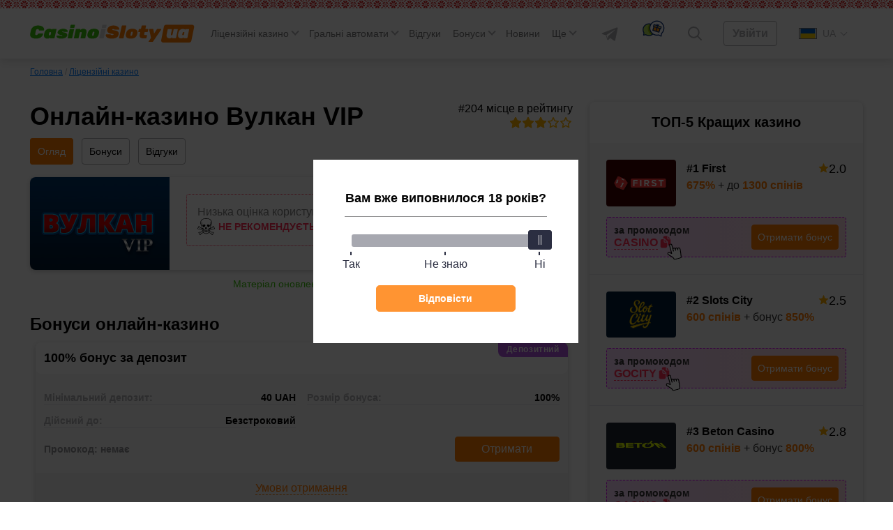

--- FILE ---
content_type: text/html; charset=UTF-8
request_url: https://casinoislotyua.com/online-kazino-vulkan-vyp/
body_size: 91676
content:
<!DOCTYPE html>
<html lang="uk" class="no-margin ">
<head>

	<link rel='alternate' href='https://casinoisloty.com/online-casino-vulkan-vip/' hreflang='ru'><link rel='alternate' href='https://casinoislotyua.com/online-kazino-vulkan-vyp/' hreflang='uk'>
    <meta charset="UTF-8">
    <meta http-equiv="X-UA-Compatible" content="IE=edge">
    <meta name="viewport" content="width=device-width, initial-scale=1, user-scalable=no">

	
	
    <title>Казино Вулкан VIP — офіційний сайт, грати онлайн безплатно в слоти й автомати, завантажити клієнт</title>
	<meta name='robots' content='max-image-preview:large' />

<!-- All In One SEO Pack 3.7.1ob_start_detected [-1,-1] -->
<meta name="description"  content="&#127826; Онлайн-казино Вулкан VIP — &#9989; перевірено! Чесні відгуки &#129094; Бонуси для новачків &#129094; Швидке виведення &#129094; Гральні автомати від найкращих виробників!" />

<link rel="canonical" href="https://casinoislotyua.com/online-kazino-vulkan-vyp/" />
<!-- All In One SEO Pack -->
<script>window.dataLayer = window.dataLayer || [];window.dataLayer.push( {'event':'pageType','eventCategory':'CasinoReview','eventAction':'List','pageCategory':'Обзор казино','pageName':'Онлайн-казино Вулкан ВИП'} );</script>
<style id='classic-theme-styles-inline-css'>
/*! This file is auto-generated */
.wp-block-button__link{color:#fff;background-color:#32373c;border-radius:9999px;box-shadow:none;text-decoration:none;padding:calc(.667em + 2px) calc(1.333em + 2px);font-size:1.125em}.wp-block-file__button{background:#32373c;color:#fff;text-decoration:none}
</style>
<style id='global-styles-inline-css'>
body{--wp--preset--color--black: #000000;--wp--preset--color--cyan-bluish-gray: #abb8c3;--wp--preset--color--white: #ffffff;--wp--preset--color--pale-pink: #f78da7;--wp--preset--color--vivid-red: #cf2e2e;--wp--preset--color--luminous-vivid-orange: #ff6900;--wp--preset--color--luminous-vivid-amber: #fcb900;--wp--preset--color--light-green-cyan: #7bdcb5;--wp--preset--color--vivid-green-cyan: #00d084;--wp--preset--color--pale-cyan-blue: #8ed1fc;--wp--preset--color--vivid-cyan-blue: #0693e3;--wp--preset--color--vivid-purple: #9b51e0;--wp--preset--gradient--vivid-cyan-blue-to-vivid-purple: linear-gradient(135deg,rgba(6,147,227,1) 0%,rgb(155,81,224) 100%);--wp--preset--gradient--light-green-cyan-to-vivid-green-cyan: linear-gradient(135deg,rgb(122,220,180) 0%,rgb(0,208,130) 100%);--wp--preset--gradient--luminous-vivid-amber-to-luminous-vivid-orange: linear-gradient(135deg,rgba(252,185,0,1) 0%,rgba(255,105,0,1) 100%);--wp--preset--gradient--luminous-vivid-orange-to-vivid-red: linear-gradient(135deg,rgba(255,105,0,1) 0%,rgb(207,46,46) 100%);--wp--preset--gradient--very-light-gray-to-cyan-bluish-gray: linear-gradient(135deg,rgb(238,238,238) 0%,rgb(169,184,195) 100%);--wp--preset--gradient--cool-to-warm-spectrum: linear-gradient(135deg,rgb(74,234,220) 0%,rgb(151,120,209) 20%,rgb(207,42,186) 40%,rgb(238,44,130) 60%,rgb(251,105,98) 80%,rgb(254,248,76) 100%);--wp--preset--gradient--blush-light-purple: linear-gradient(135deg,rgb(255,206,236) 0%,rgb(152,150,240) 100%);--wp--preset--gradient--blush-bordeaux: linear-gradient(135deg,rgb(254,205,165) 0%,rgb(254,45,45) 50%,rgb(107,0,62) 100%);--wp--preset--gradient--luminous-dusk: linear-gradient(135deg,rgb(255,203,112) 0%,rgb(199,81,192) 50%,rgb(65,88,208) 100%);--wp--preset--gradient--pale-ocean: linear-gradient(135deg,rgb(255,245,203) 0%,rgb(182,227,212) 50%,rgb(51,167,181) 100%);--wp--preset--gradient--electric-grass: linear-gradient(135deg,rgb(202,248,128) 0%,rgb(113,206,126) 100%);--wp--preset--gradient--midnight: linear-gradient(135deg,rgb(2,3,129) 0%,rgb(40,116,252) 100%);--wp--preset--font-size--small: 13px;--wp--preset--font-size--medium: 20px;--wp--preset--font-size--large: 36px;--wp--preset--font-size--x-large: 42px;--wp--preset--spacing--20: 0.44rem;--wp--preset--spacing--30: 0.67rem;--wp--preset--spacing--40: 1rem;--wp--preset--spacing--50: 1.5rem;--wp--preset--spacing--60: 2.25rem;--wp--preset--spacing--70: 3.38rem;--wp--preset--spacing--80: 5.06rem;--wp--preset--shadow--natural: 6px 6px 9px rgba(0, 0, 0, 0.2);--wp--preset--shadow--deep: 12px 12px 50px rgba(0, 0, 0, 0.4);--wp--preset--shadow--sharp: 6px 6px 0px rgba(0, 0, 0, 0.2);--wp--preset--shadow--outlined: 6px 6px 0px -3px rgba(255, 255, 255, 1), 6px 6px rgba(0, 0, 0, 1);--wp--preset--shadow--crisp: 6px 6px 0px rgba(0, 0, 0, 1);}:where(.is-layout-flex){gap: 0.5em;}:where(.is-layout-grid){gap: 0.5em;}body .is-layout-flow > .alignleft{float: left;margin-inline-start: 0;margin-inline-end: 2em;}body .is-layout-flow > .alignright{float: right;margin-inline-start: 2em;margin-inline-end: 0;}body .is-layout-flow > .aligncenter{margin-left: auto !important;margin-right: auto !important;}body .is-layout-constrained > .alignleft{float: left;margin-inline-start: 0;margin-inline-end: 2em;}body .is-layout-constrained > .alignright{float: right;margin-inline-start: 2em;margin-inline-end: 0;}body .is-layout-constrained > .aligncenter{margin-left: auto !important;margin-right: auto !important;}body .is-layout-constrained > :where(:not(.alignleft):not(.alignright):not(.alignfull)){max-width: var(--wp--style--global--content-size);margin-left: auto !important;margin-right: auto !important;}body .is-layout-constrained > .alignwide{max-width: var(--wp--style--global--wide-size);}body .is-layout-flex{display: flex;}body .is-layout-flex{flex-wrap: wrap;align-items: center;}body .is-layout-flex > *{margin: 0;}body .is-layout-grid{display: grid;}body .is-layout-grid > *{margin: 0;}:where(.wp-block-columns.is-layout-flex){gap: 2em;}:where(.wp-block-columns.is-layout-grid){gap: 2em;}:where(.wp-block-post-template.is-layout-flex){gap: 1.25em;}:where(.wp-block-post-template.is-layout-grid){gap: 1.25em;}.has-black-color{color: var(--wp--preset--color--black) !important;}.has-cyan-bluish-gray-color{color: var(--wp--preset--color--cyan-bluish-gray) !important;}.has-white-color{color: var(--wp--preset--color--white) !important;}.has-pale-pink-color{color: var(--wp--preset--color--pale-pink) !important;}.has-vivid-red-color{color: var(--wp--preset--color--vivid-red) !important;}.has-luminous-vivid-orange-color{color: var(--wp--preset--color--luminous-vivid-orange) !important;}.has-luminous-vivid-amber-color{color: var(--wp--preset--color--luminous-vivid-amber) !important;}.has-light-green-cyan-color{color: var(--wp--preset--color--light-green-cyan) !important;}.has-vivid-green-cyan-color{color: var(--wp--preset--color--vivid-green-cyan) !important;}.has-pale-cyan-blue-color{color: var(--wp--preset--color--pale-cyan-blue) !important;}.has-vivid-cyan-blue-color{color: var(--wp--preset--color--vivid-cyan-blue) !important;}.has-vivid-purple-color{color: var(--wp--preset--color--vivid-purple) !important;}.has-black-background-color{background-color: var(--wp--preset--color--black) !important;}.has-cyan-bluish-gray-background-color{background-color: var(--wp--preset--color--cyan-bluish-gray) !important;}.has-white-background-color{background-color: var(--wp--preset--color--white) !important;}.has-pale-pink-background-color{background-color: var(--wp--preset--color--pale-pink) !important;}.has-vivid-red-background-color{background-color: var(--wp--preset--color--vivid-red) !important;}.has-luminous-vivid-orange-background-color{background-color: var(--wp--preset--color--luminous-vivid-orange) !important;}.has-luminous-vivid-amber-background-color{background-color: var(--wp--preset--color--luminous-vivid-amber) !important;}.has-light-green-cyan-background-color{background-color: var(--wp--preset--color--light-green-cyan) !important;}.has-vivid-green-cyan-background-color{background-color: var(--wp--preset--color--vivid-green-cyan) !important;}.has-pale-cyan-blue-background-color{background-color: var(--wp--preset--color--pale-cyan-blue) !important;}.has-vivid-cyan-blue-background-color{background-color: var(--wp--preset--color--vivid-cyan-blue) !important;}.has-vivid-purple-background-color{background-color: var(--wp--preset--color--vivid-purple) !important;}.has-black-border-color{border-color: var(--wp--preset--color--black) !important;}.has-cyan-bluish-gray-border-color{border-color: var(--wp--preset--color--cyan-bluish-gray) !important;}.has-white-border-color{border-color: var(--wp--preset--color--white) !important;}.has-pale-pink-border-color{border-color: var(--wp--preset--color--pale-pink) !important;}.has-vivid-red-border-color{border-color: var(--wp--preset--color--vivid-red) !important;}.has-luminous-vivid-orange-border-color{border-color: var(--wp--preset--color--luminous-vivid-orange) !important;}.has-luminous-vivid-amber-border-color{border-color: var(--wp--preset--color--luminous-vivid-amber) !important;}.has-light-green-cyan-border-color{border-color: var(--wp--preset--color--light-green-cyan) !important;}.has-vivid-green-cyan-border-color{border-color: var(--wp--preset--color--vivid-green-cyan) !important;}.has-pale-cyan-blue-border-color{border-color: var(--wp--preset--color--pale-cyan-blue) !important;}.has-vivid-cyan-blue-border-color{border-color: var(--wp--preset--color--vivid-cyan-blue) !important;}.has-vivid-purple-border-color{border-color: var(--wp--preset--color--vivid-purple) !important;}.has-vivid-cyan-blue-to-vivid-purple-gradient-background{background: var(--wp--preset--gradient--vivid-cyan-blue-to-vivid-purple) !important;}.has-light-green-cyan-to-vivid-green-cyan-gradient-background{background: var(--wp--preset--gradient--light-green-cyan-to-vivid-green-cyan) !important;}.has-luminous-vivid-amber-to-luminous-vivid-orange-gradient-background{background: var(--wp--preset--gradient--luminous-vivid-amber-to-luminous-vivid-orange) !important;}.has-luminous-vivid-orange-to-vivid-red-gradient-background{background: var(--wp--preset--gradient--luminous-vivid-orange-to-vivid-red) !important;}.has-very-light-gray-to-cyan-bluish-gray-gradient-background{background: var(--wp--preset--gradient--very-light-gray-to-cyan-bluish-gray) !important;}.has-cool-to-warm-spectrum-gradient-background{background: var(--wp--preset--gradient--cool-to-warm-spectrum) !important;}.has-blush-light-purple-gradient-background{background: var(--wp--preset--gradient--blush-light-purple) !important;}.has-blush-bordeaux-gradient-background{background: var(--wp--preset--gradient--blush-bordeaux) !important;}.has-luminous-dusk-gradient-background{background: var(--wp--preset--gradient--luminous-dusk) !important;}.has-pale-ocean-gradient-background{background: var(--wp--preset--gradient--pale-ocean) !important;}.has-electric-grass-gradient-background{background: var(--wp--preset--gradient--electric-grass) !important;}.has-midnight-gradient-background{background: var(--wp--preset--gradient--midnight) !important;}.has-small-font-size{font-size: var(--wp--preset--font-size--small) !important;}.has-medium-font-size{font-size: var(--wp--preset--font-size--medium) !important;}.has-large-font-size{font-size: var(--wp--preset--font-size--large) !important;}.has-x-large-font-size{font-size: var(--wp--preset--font-size--x-large) !important;}
.wp-block-navigation a:where(:not(.wp-element-button)){color: inherit;}
:where(.wp-block-post-template.is-layout-flex){gap: 1.25em;}:where(.wp-block-post-template.is-layout-grid){gap: 1.25em;}
:where(.wp-block-columns.is-layout-flex){gap: 2em;}:where(.wp-block-columns.is-layout-grid){gap: 2em;}
.wp-block-pullquote{font-size: 1.5em;line-height: 1.6;}
</style>
<link rel='stylesheet' id='tlp-css' href='https://casinoislotyua.com/wp-content/plugins/ap-tooltips/assets/style.css?ver=6.3.6' media='all' />
<link rel="icon" href="https://casinoislotyua.com/wp-content/uploads/favicon-80x80.png" sizes="32x32" />
<link rel="icon" href="https://casinoislotyua.com/wp-content/uploads/favicon.png" sizes="192x192" />
<link rel="apple-touch-icon" href="https://casinoislotyua.com/wp-content/uploads/favicon.png" />
<meta name="msapplication-TileImage" content="https://casinoislotyua.com/wp-content/uploads/favicon.png" />
		<style id="wp-custom-css">
			.jw-state-idle .jw-controls {
    background: none !important;
}

.jw-state-idle .jw-display-icon-container .jw-svg-icon-play {
    color: rgba(255, 255, 255, 0) !important;
    background-image: url("data:image/svg+xml,%3Csvg xmlns='http://www.w3.org/2000/svg' height='100%25' version='1.1' viewBox='0 0 68 48' width='100%25'%3E%3Cpath class='ytp-large-play-button-bg' d='M66.52,7.74c-0.78-2.93-2.49-5.41-5.42-6.19C55.79,.13,34,0,34,0S12.21,.13,6.9,1.55 C3.97,2.33,2.27,4.81,1.48,7.74C0.06,13.05,0,24,0,24s0.06,10.95,1.48,16.26c0.78,2.93,2.49,5.41,5.42,6.19 C12.21,47.87,34,48,34,48s21.79-0.13,27.1-1.55c2.93-0.78,4.64-3.26,5.42-6.19C67.94,34.95,68,24,68,24S67.94,13.05,66.52,7.74z' fill='%23f00'%3E%3C/path%3E%3Cpath d='M 45,24 27,14 27,34' fill='%23fff'%3E%3C/path%3E%3C/svg%3E");
    background-repeat: no-repeat;
    background-position: center;
}

.jw-state-idle .jw-display-icon-container .jw-button-color:hover {
    opacity: 0.8;
}		</style>
		    <script type="text/javascript">
        var _ajaxurl = 'https://casinoislotyua.com/wp-admin/admin-ajax.php';
        var _themeurl = 'https://casinoislotyua.com/wp-content/themes/kws-theme';
    </script>

	
    <style>/*! normalize.css v8.0.1 | MIT License | github.com/necolas/normalize.css */
html{line-height:1.15;-webkit-text-size-adjust:100%}body{margin:0}main{display:block}h1{font-size:2em;margin:.67em 0}hr{box-sizing:content-box;height:0;overflow:visible}pre{font-family:monospace,monospace;font-size:1em}a{background-color:transparent}abbr[title]{border-bottom:none;text-decoration:underline;text-decoration:underline dotted}b,strong{font-weight:bolder}code,kbd,samp{font-family:monospace,monospace;font-size:1em}small{font-size:80%}sub,sup{font-size:75%;line-height:0;position:relative;vertical-align:baseline}sub{bottom:-.25em}sup{top:-.5em}img{border-style:none}button,input,optgroup,select,textarea{font-family:inherit;font-size:100%;line-height:1.15;margin:0}button,input{overflow:visible}button,select{text-transform:none}button,[type="button"],[type="reset"],[type="submit"]{-webkit-appearance:button}button::-moz-focus-inner,[type="button"]::-moz-focus-inner,[type="reset"]::-moz-focus-inner,[type="submit"]::-moz-focus-inner{border-style:none;padding:0}button:-moz-focusring,[type="button"]:-moz-focusring,[type="reset"]:-moz-focusring,[type="submit"]:-moz-focusring{outline:1px dotted ButtonText}fieldset{padding:.35em .75em .625em}legend{box-sizing:border-box;color:inherit;display:table;max-width:100%;padding:0;white-space:normal}progress{vertical-align:baseline}textarea{overflow:auto}[type="checkbox"],[type="radio"]{box-sizing:border-box;padding:0}[type="number"]::-webkit-inner-spin-button,[type="number"]::-webkit-outer-spin-button{height:auto}[type="search"]{-webkit-appearance:textfield;outline-offset:-2px}[type="search"]::-webkit-search-decoration{-webkit-appearance:none}::-webkit-file-upload-button{-webkit-appearance:button;font:inherit}details{display:block}summary{display:list-item}template{display:none}[hidden]{display:none}h1{font-weight:bold;font-size:36px;line-height:42px;margin:0 0 15px}h2,.h2{font-weight:bold;font-size:30px;line-height:36px}h3{font-weight:bold;font-size:24px;line-height:28px}h4{font-weight:bold;font-size:18px;line-height:27px}h5{font-weight:bold;font-size:16px;line-height:19px}@media (max-width:768px){h1,h2{font-weight:bold;font-size:20px;line-height:23px;margin:0 0 15px}}.btn,.comment-reply-link{padding:8px;border-radius:4px;font-size:16px;line-height:18px;text-align:center;cursor:pointer;text-decoration:none;display:inline-block}.small{font-size:14px}.float-none{float:none!important}.btn-light,.comment-reply-link{border:1px solid #78787a;color:#78787a;position:relative;overflow:hidden;z-index:1}.btn-light::before,.comment-reply-link:before{content:"";position:absolute;z-index:-1;top:0;left:0;right:0;bottom:0;background:#78787a;-webkit-transform:scaleX(0);transform:scaleX(0);-webkit-transform-origin:0 50%;transform-origin:0 50%;-webkit-transition-property:transform;transition-property:transform;-webkit-transition-duration:.3s;transition-duration:.3s;-webkit-transition-timing-function:ease-out;transition-timing-function:ease-out}.btn-red{border:1px solid #ff2d55;color:#fff;background-color:#ff2d55;position:relative;overflow:hidden;z-index:1}.btn-red:before{content:"";position:absolute;z-index:-1;top:0;left:0;right:0;bottom:0;background:#fd0000;-webkit-transform:scaleX(0);transform:scaleX(0);-webkit-transform-origin:0 50%;transform-origin:0 50%;-webkit-transition-property:transform;transition-property:transform;-webkit-transition-duration:.3s;transition-duration:.3s;-webkit-transition-timing-function:ease-out;transition-timing-function:ease-out}.btn-red:hover{color:#fff}.btn-red:hover:before{-webkit-transform:scaleX(1);transform:scaleX(1)}.btn-light:hover,.comment-reply-link:hover{color:#fff}.open-auth{font-weight:bold;border:1px solid #AEAEB2;color:#AEAEB2;background-color:#fff;padding:8px 24px}.btn-orange{background:#FF7A00;color:#fff;border:1px solid #FF7A00;position:relative;z-index:1}.btn-orange:hover{color:#fff}.btn-orange:before{content:"";position:absolute;z-index:-1;top:0;left:0;right:0;bottom:0;background:#FF8E26;-webkit-transform:scaleX(0);transform:scaleX(0);-webkit-transform-origin:0 50%;transform-origin:0 50%;-webkit-transition-property:transform;transition-property:transform;-webkit-transition-duration:.3s;transition-duration:.3s;-webkit-transition-timing-function:ease-out;transition-timing-function:ease-out}.btn-light:hover::before,.comment-reply-link:hover:before,.btn-orange:hover:before{-webkit-transform:scaleX(1);transform:scaleX(1)}.btn-white{background:#FFF;border-radius:4px;border:1px solid #AEAEB2;cursor:default}.more-country{border-bottom:1px dashed #007AFF;text-decoration:none;color:#007AFF;cursor:pointer}.more-country:hover{border-bottom-color:transparent}.btn-center{display:table;width:230px;margin:30px auto}.btn-more{display:table;padding:15px 24px;margin:30px auto}.load-more,.load-more-comments{width:240px;height:48px;background:#F7F7F7;border-radius:4px;font-weight:bold;font-size:16px;line-height:19px;text-align:center;color:#AEAEB2;margin:36px auto;border:0;display:block;cursor:pointer;transition:ease all .3s;position:relative;overflow:hidden}.load-more::before,.load-more-comments::before{position:absolute;top:0;left:-75%;z-index:2;display:block;content:'';width:50%;height:100%;background:-webkit-linear-gradient(left,rgba(255,255,255,0) 0,rgba(255,255,255,.6) 100%);background:linear-gradient(to right,rgba(255,255,255,0) 0,rgba(255,255,255,.6) 100%);-webkit-transform:skewX(-25deg);transform:skewX(-25deg)}.load-more:hover,.load-more-comments:hover{color:#FF7A00}.load-more[data-ids="[]"]{display:none}.load-more.loading:before,.load-more-comments.loading::before{-webkit-animation:shine .75s;animation:shine .75s}@-webkit-keyframes shine{100%{left:125%}}@keyframes shine{100%{left:125%}}.sb-search-container{position:relative;width:48px;height:48px;z-index:2}.sb-search{position:absolute;right:0;width:0;min-width:48px;height:48px;float:right;overflow:hidden;-webkit-transition:width .3s;-moz-transition:width .3s;transition:width .3s;-webkit-backface-visibility:hidden}.sb-search-input{position:absolute;top:0;right:40px;border:0;outline:0;background:transparent;width:calc(100% - 40px);height:48px;margin:0;z-index:10;padding:8px 15px 8px 15px;font-family:inherit;color:#2c3e50}input[type="search"].sb-search-input{-webkit-appearance:none;-webkit-border-radius:0;font-size:14px;line-height:16px;color:#AEAEB2}.sb-search-input::-webkit-input-placeholder{color:#AEAEB2}.sb-search-input:-moz-placeholder{color:#AEAEB2}.sb-search-input::-moz-placeholder{color:#AEAEB2}.sb-search-input:-ms-input-placeholder{color:#AEAEB2}#sb-search .sb-icon-search,#sb-search .sb-search-submit{width:48px;height:48px;display:flex;position:absolute;right:0;top:0;padding:0;margin:0;-ms-align-items:center;align-items:center;justify-content:center;cursor:pointer}.sb-search-submit{background:#fff;-ms-filter:"progid:DXImageTransform.Microsoft.Alpha(Opacity=0)";filter:alpha(opacity=0);opacity:0;color:transparent;border:0;outline:0;z-index:-1}.sb-icon-search{color:#9a9d9f;;z-index:90}.sb-search.sb-search-open,.no-js .sb-search{width:840px;background:#fff}.sb-search.sb-search-open .sb-icon-search,.no-js .sb-search .sb-icon-search{color:#fff;z-index:11}.sb-search.sb-search-open .sb-search-submit,.no-js .sb-search .sb-search-submit{z-index:90}.sb-search.sb-search-open .sb-search-input{background:#F7F7F7;border-radius:12px}.icon-close{display:none}.sb-search.sb-search-open .icon-close{display:block}.sb-search.sb-search-open .icon-search{display:none}input[type="search" i]::-webkit-search-cancel-button{display:none}.widget{background:#FFF;box-shadow:0 2px 7px rgba(0,0,0,.2);border-radius:8px;width:100%}.widget+.widget{margin-top:24px}.widget__expert{padding-bottom:24px}.widget-title{font-weight:bold;font-size:20px;line-height:23px;color:#000;padding:18px 24px;text-align:center}.widget .item{padding:24px;background:#F7F7F7}.widget .item:after{content:'';display:block;clear:both}.widget .item+.item{border-top:1px solid #E5E5EA;clear:both}.item__logo{border-radius:4px;width:100px;margin-right:15px;display:block;float:left;min-height:66px;position:relative;overflow:hidden}.item__logo img{display:block}.item__name{font-weight:bold;font-size:16px;line-height:26px;color:#000;text-decoration:none;float:left;max-width:155px}.widget .item__name:hover{color:#FF7A00}.widget .item__rate{float:right}.widget .item__rate .star-full{width:15px;height:14px}.widget .item__description{color:#333;clear:right;font-size:16px;line-height:19px}.widget .item__description span{color:#FF7A00;font-weight:bold}.widget .line{float:left;clear:both;margin-top:9px}.widget .copy-code{margin-right:2px}.btn-orange{float:right}.item__more{padding:20px;font-size:16px;line-height:19px;text-align:center;text-decoration-line:underline;color:#007AFF;display:block}.item__more:hover{text-decoration:none}.item__brands{font-size:12px;line-height:14px;color:#AEAEB2;clear:right}.item.game .btn{float:left;margin-top:3px}.bonus-widget-box{display:flex;flex-direction:column;align-items:flex-start}.bonus-widget-type{background:#AF52DE;padding:3px 4px;font-weight:bold;font-size:12px;line-height:14px;letter-spacing:.05em;color:#FFF;margin-bottom:6px;display:inline-flex}.bonus-widget-box .item__logo{display:flex;margin-right:12px;flex-shrink:0}.bonus-widget-box .item__logo img{object-fit:contain}.bonus-widget-description{color:#333;font-weight:700;line-height:normal;margin:0 0 10px}.bonus-widget-bottom{display:flex;width:100%;border-radius:4px;border:1px dashed #DB00FF;background:#FFF;align-items:center}.bonus-widget-promo{display:flex;flex-direction:column;gap:4px;color:#333;font-size:14px;font-weight:600;line-height:normal;flex-grow:1;align-items:center;padding:7px 7px 7px 0}.bonus-widget-code{display:flex;align-items:center;gap:3px;flex-wrap:wrap;margin:0 0 15px}.bonus-widget-box .line{margin:0;float:none;display:flex;align-items:center;gap:2px}.bonus-widget-box .line .copy-code{font-size:14px;font-weight:600;line-height:normal;margin:0}.bonus-widget-promo .btn-orange{padding:6px 12px}.item__logo::before{position:absolute;top:0;left:-75%;z-index:2;display:block;content:'';width:50%;height:100%;background:linear-gradient(to right,rgba(255,255,255,0) 0,rgba(255,255,255,.3) 100%);transform:skewX(-25deg)}.item__logo:hover::before{animation:shine .75s}.casino-widget-box{display:flex;flex-direction:column}.casino-widget-promo{clear:both;display:flex;margin:15px 0 0}.casino-widget-promo--has{border-radius:4px;border:1px dashed #DB00FF;background:linear-gradient(90deg,rgba(219,0,255,.15) 0,rgba(255,45,85,.15) 100%);align-items:center;gap:20px;justify-content:space-between;padding:10px;flex-direction:column}.casino-widget-code{color:#333;font-size:14px;font-weight:600;line-height:normal;display:flex;gap:5px;flex-wrap:wrap;justify-content:center}.casino-widget-box .line{float:none;margin:0;display:inline-flex;align-items:inherit;gap:5px}.bonus-widget-box .copy-code,.casino-widget-box .copy-code{position:relative}.bonus-widget-box .copy-code:after,.casino-widget-box .copy-code:after{content:"";display:block;position:absolute;bottom:-18px;left:calc(100% + 8px);width:30px;height:30px;background:var(--kws-ico-pointer) no-repeat;pointer-events:none}.casino-widget-promo .btn-orange{margin:0 auto;float:none;flex-shrink:0}.sidebar .last-news .post__thumb{border-radius:4px}@-webkit-keyframes shine{100%{left:125%}}@keyframes shine{100%{left:125%}}@media (max-width:1024px){.sidebar{clear:both;min-width:100%;max-width:100%;margin-top:36px}.item.game .btn{float:right}.item.game .item__name{max-width:none}}@media screen and (max-width:412px){.item.game .item__name{max-width:155px}}@media screen and (min-width:412px){.casino-widget-promo--has{gap:10px;flex-direction:row}.casino-widget-code{flex-direction:column;gap:0}.casino-widget-promo .btn-orange{margin:0 0 0 auto}}@media screen and (min-width:480px){.bonus-widget-code{margin:0}}.sidebar .star-rating{width:auto;margin:0;height:32px}.sidebar .screen-reader-text{clip:inherit;clip-path:inherit;height:inherit;width:inherit;overflow:inherit;position:inherit!important;line-height:32px}@media (max-width:576px){.sidebar .comment__rating{padding-left:0}.sidebar .comment__rating span:not([class]){padding-left:15px}.sidebar .star-rating{float:none}.sidebar .smile{right:0;top:5px}}*{-webkit-box-sizing:border-box;-moz-box-sizing:border-box;box-sizing:border-box;outline:0}:root{--kws-ico-pointer:url("data:image/svg+xml,%3Csvg xmlns='http://www.w3.org/2000/svg' width='30' height='31' fill='none'%3E%3Cg clip-path='url(%23a)'%3E%3Cpath fill='%23fff' d='m13.701 14.978-2.297-8.574c-.153-.573-.7-.95-1.242-.86a1.089 1.089 0 0 0-.874 1.353l3.082 11.506a.562.562 0 0 1-.778.657l-3.13-1.437c-.554-.255-1.219-.079-1.514.4a1.14 1.14 0 0 0-.136.899v.003c.083.305.28.557.558.708l6.532 4.079c.267.166.495.396.66.663l.964 1.554c.22.354.637.52 1.04.412l7.556-2.025a.94.94 0 0 0 .688-1.022l-1.203-9.558-.484-1.815c-.154-.573-.7-.95-1.243-.86a1.09 1.09 0 0 0-.874 1.353l.152.566a.563.563 0 0 1-1.087.291l-.33-1.233c-.154-.573-.7-.95-1.243-.86a1.089 1.089 0 0 0-.874 1.354l.349 1.301a.563.563 0 0 1-1.087.291l-.527-1.969c-.154-.573-.7-.95-1.243-.86a1.09 1.09 0 0 0-.874 1.353l.546 2.039a.562.562 0 1 1-1.087.29Z'/%3E%3Cg fill='%23000'%3E%3Cpath d='M8.476 5.42A2.217 2.217 0 0 0 8.2 7.187l2.773 10.349-2.043-.938c-1.078-.495-2.342-.138-2.94.83a2.254 2.254 0 0 0-.266 1.78l.001.005c.16.598.563 1.11 1.077 1.388l6.503 4.062c.121.076.225.18.3.302l.964 1.554a2.05 2.05 0 0 0 2.287.906l7.556-2.025a2.07 2.07 0 0 0 1.513-2.25l-1.203-9.562a1.331 1.331 0 0 0-.034-.171l-.48-1.79c-.301-1.127-1.406-1.864-2.515-1.677a2.226 2.226 0 0 0-1.392.834c-.499-.55-1.243-.843-1.99-.717a2.223 2.223 0 0 0-1.391.834c-.5-.55-1.245-.843-1.992-.717-.45.076-.864.289-1.185.603L12.49 6.112c-.302-1.127-1.407-1.865-2.516-1.678a2.222 2.222 0 0 0-1.498.985Zm2.927.983 2.298 8.573c.01.038.023.073.04.107l.002.004a.563.563 0 0 0 1.044-.402l-.546-2.038a1.09 1.09 0 0 1 .874-1.353c.466-.078.934.189 1.155.628.036.073.066.15.088.232l.527 1.969c.01.037.024.073.04.107l.002.002a.563.563 0 0 0 1.045-.4l-.349-1.302a1.089 1.089 0 0 1 .875-1.353c.464-.078.932.188 1.153.626.037.073.067.152.089.234l.33 1.233c.01.037.024.073.04.106l.002.003a.563.563 0 0 0 1.045-.4l-.152-.566a1.09 1.09 0 0 1 .136-.868c.167-.26.43-.433.739-.485.465-.078.932.188 1.153.626.037.073.067.151.089.233l.485 1.815 1.202 9.558a.94.94 0 0 1-.688 1.023l-7.556 2.024a.932.932 0 0 1-1.04-.411l-.963-1.555a2.074 2.074 0 0 0-.66-.663l-6.533-4.079a1.131 1.131 0 0 1-.557-.708v-.003a1.14 1.14 0 0 1 .135-.9c.295-.478.96-.653 1.513-.399l3.132 1.437a.563.563 0 0 0 .778-.656L9.287 6.896a1.09 1.09 0 0 1 .874-1.353c.466-.078.934.189 1.154.628.037.073.067.15.088.232Z'/%3E%3Cpath fill-rule='evenodd' d='M11.315 6.171c-.22-.438-.688-.705-1.153-.626a1.089 1.089 0 0 0-.874 1.353l3.082 11.505a.562.562 0 0 1-.778.657l-3.13-1.437c-.554-.255-1.219-.08-1.514.4a1.14 1.14 0 0 0-.136.899v.003a1.16 1.16 0 0 0 0-.002v-.003a1.14 1.14 0 0 1 .135-.9c.295-.478.96-.653 1.513-.399l3.132 1.437a.563.563 0 0 0 .778-.656L9.287 6.896a1.09 1.09 0 0 1 .874-1.353c.466-.078.934.189 1.154.628Zm3.075 9.203a.563.563 0 1 1 .398-.687l-.546-2.038a1.09 1.09 0 0 1 .874-1.353c.466-.078.933.188 1.154.626-.22-.44-.689-.706-1.155-.628a1.09 1.09 0 0 0-.874 1.353l.546 2.038c.08.3-.097.609-.397.69Zm2.536-1.145.001.003a.563.563 0 0 0 1.046-.399l-.349-1.301a1.089 1.089 0 0 1 .874-1.354c.465-.078.931.188 1.153.625m-2.725 2.426a.563.563 0 0 0 1.046-.397l-.349-1.302a1.089 1.089 0 0 1 .875-1.353c.464-.078.932.188 1.153.626m1.108 1.864a.563.563 0 1 1 .399-.687l-.152-.565a1.09 1.09 0 0 1 .874-1.353c.465-.079.932.187 1.153.624-.22-.438-.688-.704-1.153-.626a1.08 1.08 0 0 0-.74.485 1.09 1.09 0 0 0-.135.868l.152.565c.08.3-.098.609-.398.69Z' clip-rule='evenodd'/%3E%3C/g%3E%3C/g%3E%3Cdefs%3E%3CclipPath id='a'%3E%3Cpath fill='%23fff' d='M.303 7.015 23.485.803l6.212 23.182-23.182 6.212z'/%3E%3C/clipPath%3E%3C/defs%3E%3C/svg%3E")}a{color:#007AFF;transition:ease all .3s}a:hover{text-decoration:none;color:#00A3FF}img{max-width:100%;height:inherit}html{margin-top:72px!important}.container{max-width:1224px;margin-right:auto;margin-left:auto;padding:0 15px}.container:after{content:"";display:block;clear:both}.container.flex{margin-top:36px}.main{flex:1;padding-right:24px;width:calc(100% - 392px);float:left}.main.full{width:100%}.sidebar{flex:0 392px;width:392px;float:right;margin-bottom:30px}body{font-family:-apple-system,BlinkMacSystemFont,Roboto,'Helvetica Neue',Helvetica,Arial,'sans-serif';font-size:18px;line-height:27px;overflow-x:hidden;color:#000}#header{position:relative;display:flex;flex-direction:row;flex-wrap:wrap;justify-content:space-between;align-items:center;padding-top:24px;padding-bottom:12px;z-index:5}#header:before{content:'';box-shadow:0 4px 12px rgba(0,0,0,.12);position:absolute;z-index:-1;top:0;left:50%;width:100vw;height:100%;margin-left:-50vw;background:url(/wp-content/themes/kws-theme/assets/images/pattern_white.jpg) 0 0 repeat-x}.header__messages{position:fixed;z-index:3;top:0;left:0;width:100%;font-size:16px;line-height:16px}.header__message{min-height:36px;padding:0 15px;display:flex;justify-content:center;align-items:center;text-align:center;width:100%}.header__message.double{min-height:72px}.header__message:before{position:absolute;z-index:-1;top:0;left:50%;width:100vw;height:100%;margin-left:-50vw;content:'';background:#ffe600}.header__message-slots{text-align:center;position:relative;min-height:36px;line-height:36px;color:#fff}.header__message-slots:before{position:absolute;z-index:-1;top:0;left:50%;width:100vw;height:100%;margin-left:-50vw;content:'';background-color:#5e4992}.notice{width:24px;height:24px;margin-right:4px;margin-top:-4px;display:inline-block;position:relative;top:5px}.logo__link,.logo__link img{display:block}.hamburger{display:none;outline:0}.menu__dropdown{display:flex;flex-direction:row;margin:0;padding:0;list-style:none}.menu__dropdown li{padding:10px 6px;position:relative;margin:0 5px 0 0}.menu__dropdown a{font-size:14px;line-height:16px;text-decoration:none;color:#767678;display:block}.menu__dropdown ul{display:none;list-style:none;margin:10px 0 0 0;padding:0;visibility:hidden;opacity:0;position:absolute;transition:all .5s ease;left:10px;top:26px;z-index:3;background:#fff;box-shadow:0 2px 45px rgba(178,165,105,.25);min-width:220px}.menu__main a:hover,.menu__main .active>a{color:#FF7A00}.menu__dropdown .has-children:hover>ul{visibility:visible;opacity:1;display:block}.menu__dropdown li li{clear:both;width:100%;padding:0}.menu__dropdown li li a:hover,.menu__dropdown li li.active{background:rgba(0,0,0,.08)}.menu__dropdown li li a{padding:10px 20px}.menu__dropdown>li:hover>a,.menu__dropdown>li.active>a{color:#FF7A00}.caret{display:inline-block;width:8px;height:8px;border-right:solid #aeaeb2 1.5px;border-bottom:solid #aeaeb2 1.5px;transform:rotateZ(45deg);transform-origin:100%;margin-left:4px}.menu__dropdown li:hover .caret,.menu__dropdown li:focus-within .caret{border-right:solid #FF7A00 1.5px;border-bottom:solid #FF7A00 1.5px}.menu__dropdown .submenu .has-children:hover .submenu{left:96%;position:absolute;top:-10px}.menu__dropdown .has-children .has-children .caret{float:right;transform:rotate(-45deg);position:absolute;right:15px;top:10px}.menu__dropdown .submenu li:hover>a{background:rgba(0,0,0,.08)}.menu__hidden{display:none}.menu__dropdown>li{display:flex;flex-direction:row-reverse;align-items:center}.menu__main{margin-right:10px}.gifd{display:block;width:36px;height:36px}.icon{width:24px;height:24px}.star-full{fill:#faab00}.star-empty{fill:#d2d2d2}.star-half{fill:#faab00}.main-stop{stop-color:red}.alt-stop{stop-color:green}.copy{fill:#FF2D55;width:18px;height:18px;cursor:pointer}[name="menu__main"]{display:none}.header .social{display:none}.copy-code{font-weight:bold;font-size:16px;line-height:19px;text-transform:uppercase;border-bottom:1px dashed #FF2D55;color:#FF2D55;cursor:pointer;transition:ease all .3s}.copy-code font{pointer-events:none}.copy-code:hover{border-bottom:1px dashed transparent}.videoWrapper{position:relative;padding-bottom:56.25%;height:0}.videoWrapper iframe{position:absolute;top:0;left:0;width:100%;height:100%}.tg-link:before{content:'';background-size:contain;background-position:center;background-repeat:no-repeat;box-sizing:border-box;width:25px;height:23px;display:block}.tg-link--desktop:before{background-image:url("data:image/svg+xml,%3Csvg width='21' height='20' viewBox='0 0 21 20' fill='none' xmlns='http://www.w3.org/2000/svg'%3E%3Cpath fill-rule='evenodd' clip-rule='evenodd' d='M19.1498 2.11097L1.43367 8.94342C0.224929 9.42841 .231179 10.1034 1.21367 10.4034L5.63114 11.7834L7.32238 16.9659C7.52737 17.5333 7.42612 17.7583 8.02237 17.7583C8.48237 17.7583 8.68486 17.5484 8.94236 17.2984C9.10486 17.1396 10.0711 16.1984 11.1511 15.1496L15.7473 18.5458C16.5923 19.0121 17.2036 18.7708 17.4135 17.7608L20.431 3.54346C20.7398 2.30597 19.9585 1.74347 19.1498 2.11097ZM6.32488 11.4659L16.2836 5.18344C16.7811 4.88095 17.2373 5.04344 16.8623 5.37594L8.33487 13.0696L8.00362 16.6109L6.32488 11.4659Z' fill='%23aeaeb2'/%3E%3C/svg%3E%0A");margin-right:12px}.tg-link--mobile:before{background-image:url("data:image/svg+xml,%3Csvg width='21' height='20' viewBox='0 0 21 20' fill='none' xmlns='http://www.w3.org/2000/svg'%3E%3Cpath fill-rule='evenodd' clip-rule='evenodd' d='M19.1498 2.11097L1.43367 8.94342C0.224929 9.42841 .231179 10.1034 1.21367 10.4034L5.63114 11.7834L7.32238 16.9659C7.52737 17.5333 7.42612 17.7583 8.02237 17.7583C8.48237 17.7583 8.68486 17.5484 8.94236 17.2984C9.10486 17.1396 10.0711 16.1984 11.1511 15.1496L15.7473 18.5458C16.5923 19.0121 17.2036 18.7708 17.4135 17.7608L20.431 3.54346C20.7398 2.30597 19.9585 1.74347 19.1498 2.11097ZM6.32488 11.4659L16.2836 5.18344C16.7811 4.88095 17.2373 5.04344 16.8623 5.37594L8.33487 13.0696L8.00362 16.6109L6.32488 11.4659Z' fill='white'/%3E%3C/svg%3E%0A")}.tg-link--mobile{display:none}html.no-margin{margin:0!important}html.no-margin.logged{margin-top:32px!important}@media (max-width:1120px){.sb-search.sb-search-open,.no-js .sb-search{width:620px}}@media screen and (max-width:768px){.main{padding:0;width:100%}.hamburger{display:inline-block}.logo{order:2;display:flex;flex-direction:row;align-items:center}.logo__link,.logo__link img{width:150px}.sb-search-container{order:5}.gifd{order:4;width:24px;height:24px;background-size:24px}.header__message{display:block;padding:15px;font-size:12px;order:1}.header__message-slots{font-size:12px}.notice{width:15px;height:15px;margin-right:0}.sb-search.sb-search-open,.no-js .sb-search{width:385px}.header .social{display:flex;justify-content:center;margin-top:50px}.header .social a{background:rgba(255,255,255,.15)}html{margin-top:81px!important}html.html-double{margin-top:117px!important}}@media (max-width:500px){.tg-link--desktop{display:none}}.page__content{font-size:16px;line-height:24px;color:#777;margin-bottom:24px}.page__content h2{font-weight:bold;font-size:24px;line-height:28px;margin:0 0 12px}.btn-user{line-height:1}.btn-user>*{margin-top:2px}.btn.btn-login{padding:8px 12px}.btn-login .user{display:none}.header__info{margin-top:20px}@media (max-width:400px){.gifd{display:none}.sb-search.sb-search-open,.no-js .sb-search{width:255px}}@media (max-width:1100px){.logo__link,.logo__link img{width:150px}}@media (max-width:1024px){#header{padding-top:18px;padding-bottom:6px}.hamburger{display:inline-block}.logo{order:2;display:flex;flex-direction:row;align-items:center;margin-right:auto}.logo__link,.logo__link img{width:135px}.sb-search-container{order:5}.gifd{order:4;width:24px;height:24px;background-size:24px}.header .btn-user{order:4;padding:0;margin:0 0 0 15px}.header .btn-login{order:4;padding:0 5px;border:0}.tg-link--desktop{order:4}.tg-link--mobile{display:flex;border:1px solid white;padding:10px 12px;margin:6px 12px;border-radius:4px;text-decoration:none;align-items:center;line-height:1!important}.tg-link--mobile:before{margin-right:12px}.header .social{margin-top:15px}.menu__main{order:6;background:#FF7A00;width:calc(100% + 30px);margin:4px -15px -15px;padding:10px 0;display:none}.menu__main a{font-weight:bold;font-size:24px;line-height:28px;color:#FFF}[name="menu__main"]:checked~.menu__main{display:block;z-index:2}.menu__dropdown{flex-direction:column;width:100%;text-align:left;align-items:baseline}.menu__dropdown>li:hover>a,.menu__dropdown>li.active>a{color:rgba(0,0,0,.4)}.caret{display:block;text-decoration:none;white-space:nowrap;letter-spacing:.5px;color:#fff;width:inherit;height:inherit;border:0!important;transform:unset!important;transform-origin:unset!important;font-weight:bold;font-size:24px;line-height:28px;position:static!important}.caret:after{content:attr(data-name)}.item.has-children>a{display:none}.menu__dropdown>li{flex-direction:column;width:100%;text-align:left;align-items:baseline;padding:6px}.menu__dropdown>li>*{font-size:22px;margin-left:5px}.submenu{background:transparent!important;position:static!important;box-shadow:none!important;padding-left:15px!important;width:100%;margin-top:0!important}.menu__main li .menu__hidden:checked~.submenu{display:flex;flex-direction:column;visibility:visible;opacity:1}.menu__dropdown li li a,.menu__dropdown li li .caret{padding:7px 10px;font-size:16px;line-height:18px}.menu__main a:hover,.menu__main .active>a{color:rgb(0 0 0 / 50%)}.menu__main li .menu__hidden:checked~a{display:block;padding:7px 10px 7px 25px;font-size:16px;line-height:18px;color:#fff;background:transparent}.menu__main li .menu__hidden:checked~.caret{margin-bottom:10px}.menu__dropdown li li a:hover,.menu__dropdown li li.active{background:rgba(0,0,0,.0)}[data-name="Полезное"] + a[href="#"]{display:none!important}.item.has-children{position:relative}.caret:before{content:'';display:inline-block;width:8px;height:8px;border-right:solid #fff 1.5px;border-bottom:solid #fff 1.5px;transform:rotateZ(45deg);transform-origin:100%;position:absolute;right:20px;top:18px}.menu__dropdown li li .caret:before{right:20px;top:10px}.menu__dropdown .has-children:hover>ul{display:none}.main{width:100%;padding-right:0}}.dropdown__container{margin:0 0 15px!important;position:relative}.dropdown__link{color:#000;font-size:14px;line-height:16px;border:0;cursor:pointer;text-decoration:none;position:relative;padding-right:10px;display:flex;align-items:center}.dropdown{position:relative;display:inline-block}.sort_icon{width:26px;height:16px;margin:0 5px 0 0;pointer-events:none}.dropdown__content{display:none;position:absolute;top:29px;left:0;background:#fff;-webkit-box-shadow:0 2px 45px rgb(178 165 105 / 25%);box-shadow:0 2px 45px rgb(178 165 105 / 25%);z-index:1}.dropdown__content a{padding:10px 15px;text-decoration:none;font-size:14px;line-height:16px;color:#aeaeb2;display:block}.dropdown__content ul{list-style:none;margin:0;padding:0}.dropdown__content a:hover{background-color:#ddd;color:#FF7A00}.show{display:block}.dropdown__lang{margin:0 0 0 5px!important}.dropdown__lang img{margin-right:8px;width:auto;height:16px;display:block;border:solid #787878 1px;pointer-events:none}.dropdown__lang a{color:#aeaeb2;font-size:14px;line-height:16px;display:flex;align-items:center;padding:10px}.dropdown__lang .dropdown__content{white-space:nowrap;min-width:90px;top:40px}.dropdown__lang .dropdown__link:after{content:'';border:solid #aeaeb2;border-width:0 1px 1px 0;display:inline-block;padding:3px;transform:rotate(45deg);-webkit-transform:rotate(45deg);margin:-3px 0 0 8px;transition:ease all .3s}.dropdown__lang a:hover{color:#FF7A00}.dropdown__lang a:hover:after{border-color:#FF7A00}@media (max-width:1120px){.dropdown__lang{order:4}.sb-search-container,.sb-search,#sb-search .sb-icon-search,#sb-search .sb-search-submit{width:28px;min-width:28px;margin-left:8px}}@media (max-width:450px){.header .btn-login span,.dropdown__lang img{display:none}.header .btn-user{margin-left:auto}.btn-login .user{display:block;width:16px;max-height:18px;fill:#aeaeb2}.sb-search-container,.sb-search,#sb-search .sb-icon-search,#sb-search .sb-search-submit{margin-left:0}}@media (max-width:380px){.btn-user>*{width:16px}}@media (max-width:340px){.dropdown__lang{margin:0!important}.dropdown__lang a{padding:10px 10px 10px 5px}.logo__link,.logo__link img{width:130px}#header{padding:12px 10px}}@media (max-width:768px){.items_casino.shortcode .hidden{display:flex!important}.items_casino.shortcode .item{min-width:243px}.items_casino.shortcode{overflow-x:auto}}@media (min-width:1120px) and (max-width:1160px){.dropdown__lang a{padding:10px 0 10px 5px}}.unrecommended__gray{color:gray;white-space:break-spaces;font-weight:400}.unrecommended__red{font-weight:bold;font-size:14px;line-height:14px;text-transform:uppercase;color:#FF2D55;display:flex;align-items:center;padding:5px 0 5px 30px;background:url([data-uri]) 0 0 / 25px no-repeat}.rating__full{display:flex;position:relative;float:right;clear:right}.rating__upland,.rating__lowland{display:flex}.rating__lowland{width:90px}.rating__upland{max-width:90px;overflow:hidden}.svg__star-empty,.svg__star-full{margin-right:2px;min-width:16px}.svg__star-empty:last-child,.svg__star-full:last-child{margin:0}.rating__upland{position:absolute;top:0}input[name="toggle_text"]{display:none}@media (max-width:767.8px){.page__content-intro{position:relative;padding-bottom:20px;height:70px;overflow:hidden}.page__content-intro::after{content:'';position:absolute;width:100%;height:56px;background:linear-gradient(180deg,rgba(255,255,255,0) 0,rgba(255,255,255,1.0) 100%);bottom:0;left:0;right:0;margin:auto}label[for="toggle_text"]{text-align:center;position:relative;display:block;cursor:pointer;z-index:2}.svg-toggle-btn{width:17px;height:10px}input[name="toggle_text"]:checked~.page__content-intro{height:auto;padding-bottom:0}input[name="toggle_text"]:checked~.page__content-intro:after,input[name="toggle_text"]:checked~.page__content-intro + label[for="toggle_text"]{display:none}}@media (min-width:767.8px){label[for="toggle_text"]{display:none}}.__jivoMobileButton{z-index:4!important}.hamburger{padding:0 15px 0 0;cursor:pointer;transition-property:opacity,filter;transition-duration:.15s;transition-timing-function:linear;font:inherit;color:inherit;text-transform:none;background-color:transparent;border:0;margin:0;overflow:visible;height:18px;width:35px;-webkit-tap-highlight-color:rgba(255,255,255,0);-webkit-tap-highlight-color:transparent}.hamburger:hover{opacity:.7}.hamburger.is-active:hover{opacity:.7}.hamburger.is-active .hamburger-inner,.hamburger.is-active .hamburger-inner::before,.hamburger.is-active .hamburger-inner::after{background-color:#000}.hamburger-box{width:20px;height:18px;display:inline-block;position:relative}.hamburger-inner{display:block;top:50%;margin-top:-2px}.hamburger-inner,.hamburger-inner::before,.hamburger-inner::after{width:20px;height:2px;background-color:#FF7A00;border-radius:2px;position:absolute;transition-property:transform;transition-duration:.15s;transition-timing-function:ease}.hamburger-inner::before,.hamburger-inner::after{content:"";display:block}.hamburger-inner::before{top:-5px}.hamburger-inner::after{bottom:-5px}.author-card{background:#FFF;box-shadow:0 2px 7px rgb(0 0 0 / 5%);border-radius:8px;width:100%;padding:18px 24px;clear:both;margin-bottom:30px;position:relative}.author-card--title{font-weight:bold;font-size:22px;line-height:28px;margin-bottom:10px}.author-card__logo{float:left;margin:0 15px 5px 0}.author-card__description{clear:both;font-size:14px;line-height:18px}.author-card__name{color:#000;text-decoration:none}.author-card__position{opacity:.7;font-size:14px}.author-card__social-links{display:flex;flex-direction:row;position:absolute;right:24px;top:18px}.author-card__social-links a,.author-card__social-links svg{display:block;width:30px;height:30px}.author-card__social-links a{margin:0 2.5px}.author-card__social-links svg{fill:#fff;background:#FF7A00;padding:7px}.author-card__social-links a:hover{opacity:.8}.times .post__time{padding:12px 12px 2px 0}.post__time.update-time{padding:0 0 12px 0}.post__data{font-weight:400;font-size:15px;line-height:18px;width:calc(100% - 100px);float:right;padding:12px 12px 12px}.author-card__social-links.social_sidebar{position:static;margin-left:-2.5px;margin-top:5px}@media (max-width:768px){.items_casino.shortcode .hidden{display:flex!important}.items_casino.shortcode .item{min-width:243px}.items_casino.shortcode{overflow-x:auto}.author-card__social-links{position:static;float:left;clear:both;margin:0 -2.5px 15px}.author-card__social-links a,.author-card__social-links svg{display:block;width:20px;height:20px}.author-card__social-links svg{padding:3px}}.alignnone{margin:5px 20px 20px 0}.aligncenter,div.aligncenter{display:block;margin:5px auto 5px auto}.alignright{float:right;margin:5px 0 20px 20px}.alignleft{float:left;margin:5px 20px 20px 0}a img.alignright{float:right;margin:5px 0 20px 20px}a img.alignnone{margin:5px 20px 20px 0}a img.alignleft{float:left;margin:5px 20px 20px 0}a img.aligncenter{display:block;margin-left:auto;margin-right:auto}.wp-caption{background:#fff;border:1px solid #f0f0f0;max-width:96%;padding:5px 3px 10px;text-align:center}.wp-caption.alignnone{margin:5px 20px 20px 0}.wp-caption.alignleft{margin:5px 20px 20px 0}.wp-caption.alignright{margin:5px 0 20px 20px}.wp-caption img{border:0 none;height:auto;margin:0;max-width:98.5%;padding:0;width:auto}.wp-caption p.wp-caption-text{font-size:11px;line-height:17px;margin:0;padding:0 4px 5px}.screen-reader-text{border:0;clip:rect(1px,1px,1px,1px);clip-path:inset(50%);height:1px;margin:-1px;overflow:hidden;padding:0;position:absolute!important;width:1px;word-wrap:normal!important}.screen-reader-text:focus{background-color:#eee;clip:auto!important;clip-path:none;color:#444;display:block;font-size:1em;height:auto;left:5px;line-height:normal;padding:15px 23px 14px;text-decoration:none;top:5px;width:auto;z-index:100000}.mailing{background-color:#f7f7f7;box-shadow:0 2px 7px rgb(0 0 0 / 20%);border-radius:10px;padding:15px}.mailing--short{margin:15px 0;clear:both}.mailing__title{font-weight:bold;font-size:16px;line-height:22px}.mailing__form{box-sizing:border-box;margin-top:20px}.mailing__form-submit{cursor:pointer;background:#FF7A00;color:#fff;border:1px solid #FF7A00;border-radius:4px}input.mailing__form-input{width:100%;box-sizing:border-box;padding:10px 15px;background-color:#F6F5F6;border:1px solid #ddd;border-radius:5px;height:40px;font-size:16px;line-height:19px}input.mailing__form-input::placeholder{color:#999}.mailing__form-submit{height:40px;width:100%;margin-top:10px}.mailing__form-response{width:100%}.mailing__form-response--visible{color:#00B67F;margin-bottom:10px}@media (min-width:768px){.mailing__form{display:flex;justify-content:space-between;flex-wrap:wrap}input.mailing__form-input{height:50px;flex:1}.mailing__form-submit{height:50px;width:228px;margin-top:0;margin-left:24px}}@media (min-width:1024px){.mailing__title{font-size:18px;line-height:33px}.mailing__form-submit{width:259px}}@media (min-width:1280px){.mailing__form-submit,input.mailing__form-input{height:50px}.mailing--short{margin:30px 0}}.casino__heading{float:left;max-width:600px}.casino_h2{font-size:24px;line-height:28px;margin:36px 0 12px}.casino_h3{font-size:18px;line-height:21px;margin:0 0 12px;color:#000;font-weight:bold}.casino_h2 small{font-weight:normal;font-size:16px;color:#3BC30B}.item__menu{list-style:none;margin:0 0 24px;padding:0;clear:both;width:100%;display:flex;flex-direction:row}.item__menu li{margin-right:12px}.item__menu a{border:1px solid #AEAEB2;border-radius:4px;font-size:14px;line-height:16px;color:#000;padding:10px;text-decoration:none}.item__menu a:hover,.item__menu .active a{background:#FF7A00;color:#fff;border:1px solid #FF7A00}.star-full,.star-empty,.star-half{width:15px;height:15px}.star-rating{display:-webkit-flex;display:-moz-flex;display:-ms-flex;display:-o-flex;display:flex;-webkit-flex-direction:row;-moz-flex-direction:row;-ms-flex-direction:row;-o-flex-direction:row;flex-direction:row;-ms-align-items:center;align-items:center;float:right;clear:right}.screen-reader-text{font-weight:bold;font-size:16px;line-height:19px;color:#000;margin-left:5px}.casino__index{font-size:16px;line-height:19px;float:right;margin-bottom:3px}.casino__logo{max-width:200px;cursor:pointer}.casino__header{box-shadow:0 2px 7px rgba(0,0,0,.2);border-radius:8px;clear:both;width:100%;overflow-x:hidden;display:-webkit-flex;display:-moz-flex;display:-ms-flex;display:-o-flex;display:flex;-webkit-flex-direction:row;-moz-flex-direction:row;-ms-flex-direction:row;-o-flex-direction:row;flex-direction:row;-webkit-flex-wrap:wrap;-moz-flex-wrap:wrap;-ms-flex-wrap:wrap;-o-flex-wrap:wrap;flex-wrap:wrap;align-items:self-start}.casino__bonus{font-weight:bold;font-size:16px;line-height:19px;padding:15px;border-radius:4px;border:dotted 1px #FF2D55;max-width:335px;margin:24px}.icon-gift{display:inline-block;width:19px;height:19px;position:relative;top:3px}.line{white-space:nowrap}.casino__btn{display:flex;flex-direction:column;margin:18px 24px 18px auto;width:130px}.casino__btn .btn{font-size:14px;margin:6px 0}.casino__awards{font-size:14px;line-height:16px;color:#333;border-top:1px solid #F7F7F7;width:100%;padding:24px}.casino__awards .label-awards{margin-right:48px}.logo-flag{display:inline-block;margin-right:5px;height:10px}.aw-3125{background:url(/wp-content/themes/kws-theme/assets/images/cup.png) 0 0 no-repeat;padding-left:21px}.aw-3126{padding-left:21px;background-image:url(data:image/svg+xml,%3Csvg%20width%3D%2216%22%20height%3D%2216%22%20viewBox%3D%220%200%2016%2016%22%20fill%3D%22none%22%20xmlns%3D%22http%3A%2F%2Fwww.w3.org%2F2000%2Fsvg%22%3E%0A%3Cpath%20d%3D%22M14.2436%208.20524C14.3091%209.70479%2013.873%2011.1834%2013.0041%2012.4073C12.1352%2013.6313%2010.8832%2014.5307%209.44598%2014.9634C8.00873%2015.3961%206.46825%2015.3375%205.06807%2014.7967C3.6679%2014.2559%202.48791%2013.2639%201.71465%2011.9774C0.941396%2010.6909%200.618985%209.18342%200.79839%207.6932C0.977795%206.20299%201.64878%204.81508%202.70527%203.74889C3.76176%202.6827%205.14348%201.99906%206.632%201.80604C8.12051%201.61303%209.6309%201.92165%2010.9244%202.68312%22%20stroke%3D%22%233BC40B%22%20stroke-width%3D%221.5%22%20stroke-linecap%3D%22round%22%2F%3E%0A%3Cpath%20d%3D%22M3.72214%207.96468L7.04499%2011.3529L15.0555%202.88232%22%20stroke%3D%22%233BC40B%22%20stroke-width%3D%221.5%22%20stroke-linecap%3D%22round%22%20stroke-linejoin%3D%22round%22%2F%3E%0A%3C%2Fsvg%3E);background-repeat:no-repeat}.list__bonus{display:-webkit-flex;display:-moz-flex;display:-ms-flex;display:-o-flex;display:flex;-webkit-flex-direction:row;-moz-flex-direction:row;-ms-flex-direction:row;-o-flex-direction:row;flex-direction:row}.list__bonus .item{box-shadow:0 2px 7px rgb(0 0 0 / 20%);border-radius:8px;margin:0 7.5px 16px;position:relative;background:#F7F7F7;display:flex;flex-direction:column}.casino__bonuses{max-width:802px;overflow:hidden}.list__bonus-type{background:#AF52DE;border-radius:0 8px;font-weight:bold;font-size:12px;line-height:13px;letter-spacing:.05em;color:#FFF;position:absolute;top:0;right:0;padding:4px 12px}.list__bonus-name{font-weight:bold;font-size:18px;line-height:21px;color:#000;display:block;padding:12px;background-color:#fff;border-radius:8px}.list__bonus-params{list-style:none;margin:0;padding:12px;font-weight:bold;font-size:14px;line-height:16px;color:#AEAEB2;display:grid;grid-template-columns:repeat(2,1fr);grid-column-gap:16px}.list__bonus-params span{color:#000;float:right}.list__bonus-params li{border-bottom:1px solid #E5E5EA;padding:14px 0 2px 0}.bonus__row{display:grid;grid-template-columns:repeat(2,1fr);grid-column-gap:16px;margin-bottom:16px;padding:0 12px}.bonuses__table .btn-orange{min-width:96px}.list__bonus-more{display:none;float:left;width:100%;clear:both;font-size:14px;padding:0 12px 12px;color:#AEAEB2}.list__bonus-code{font-weight:bold;font-size:14px;line-height:16px;color:#8E8E93;text-align:center;display:flex;align-items:center}.list__bonus .btn-orange{margin:0 0 0 auto;display:table;width:160px}.list__bonus-link{font-size:16px;line-height:19px;border-bottom:1px dashed #FF7A00;color:#FF7A00;margin:0 auto 12px;display:table;cursor:pointer;transition:ease all .3s}.list__bonus-link:hover{border-bottom:1px dashed transparent}.casino__bonuses .btn{display:table;width:150px}@media (max-width:400px){.casino__bonuses .btn{width:auto}}.casino__bonuses .btn.btn-center{margin:0 auto 20px;width:200px}.mobile-app{flex-wrap:wrap}.mobile-app .full{width:100%;margin-top:0}.bonus-checkbox{display:none}.bonus-checkbox:checked~.list__bonus-more{display:block}.list__bonus-container{background:#eee;z-index:1;width:100%;padding-top:12px}.list__bonus.column{flex-direction:column}.items_casino.shortcode{display:flex;flex-direction:row}.items_casino.shortcode .item{padding:0 7.5px 39px;display:flex;align-items:center;flex-direction:column;position:relative;border-radius:8px;overflow:hidden}.items_casino.shortcode .item:before{content:'';box-shadow:0 2px 7px rgb(0 0 0 / 20%);position:absolute;left:7.5px;right:7.5px;top:0;bottom:15px;border-radius:8px;z-index:-1}.items_casino.shortcode .item__thumb{position:relative;display:block;border-radius:8px 8px 0 0;overflow:hidden;margin-bottom:16px}.items_casino.shortcode .item__thumb::before{position:absolute;top:0;left:-75%;z-index:2;display:block;content:'';width:50%;height:100%;background:-webkit-linear-gradient(left,rgba(255,255,255,0) 0,rgba(255,255,255,.3) 100%);background:linear-gradient(to right,rgba(255,255,255,0) 0,rgba(255,255,255,.3) 100%);-webkit-transform:skewX(-25deg);transform:skewX(-25deg)}.items_casino.shortcode .item__thumb img{display:block}.items_casino.shortcode .item__link{display:block;font-weight:bold;font-size:16px;line-height:19px;text-align:center;color:#000;text-decoration:none;margin:0}.items_casino.shortcode .casino__bonus{display:block;text-align:center;margin:16px 12px;font-size:16px;line-height:19px;color:#000;padding:8px}.items_casino.shortcode .icon-gift{display:inline-block;width:19px;height:19px}.items_casino.shortcode .casino__bonus span{background:-webkit-linear-gradient(45deg,#FC0,#FF2D55 80%);-webkit-background-clip:text;-webkit-text-fill-color:transparent;font-weight:bold}.items_casino.shortcode .line{white-space:nowrap;display:inline-flex;align-items:center}.items_casino.shortcode .casino-label{background:#F00;box-shadow:0 2px 7px rgb(0 0 0 / 11%),0px 3px 12px rgb(0 0 0 / 8%),0px 3px 8px rgb(0 0 0 / 15%);font-weight:bold;font-size:12px;line-height:14px;letter-spacing:.05em;color:#FFF;text-transform:uppercase;padding:3px 12px;text-align:center;position:absolute;left:7.5px;z-index:1;border-radius:8px 0}.items_casino.shortcode .casino__btn{margin:auto 0 0;width:160px}@media (max-width:768px){.items_casino.shortcode{overflow-x:auto}.items_casino.shortcode .casino__btn .btn{width:100%;white-space:nowrap;min-width:160px}.items_casino.shortcode .casino__bonus{max-width:200px}}@media screen and (max-width:768px){.item__menu{margin:24px 0;clear:both;float:left;width:100%}.casino__index{float:left;clear:left}.casino__header{margin-top:12px;clear:both;width:100%;padding-bottom:12px}.casino__logo{width:131px;max-width:131px;order:-2}.casino__bonus{width:100%;max-width:100%;margin:12px;padding:10px}.casino__btn{order:-1;width:calc(100% - 134px);display:flex;flex-direction:column;padding:0 12px;margin:0}.casino__btn .btn{width:100%;margin:8px 0 0}.casino__awards{margin:0;display:flex;flex-direction:column;border-top:0;padding:0 12px}.label-awards{margin:0}.label-awards + .label-awards{margin-top:10px}.casino__bonuses{float:left;max-width:100%;width:100%}.list__bonus .item{min-width:280px}.casino_h2{clear:both}.list__bonus-params{grid-template-columns:repeat(1,1fr);width:100%}.list__bonus-name{font-size:16px;line-height:20px;padding:25px 12px 6px;width:100%}.bonus__row{width:100%}}@media screen and (max-width:400px){.casino_h2.reviews{font-size:18px}}.casino-modified{text-align:center;font-size:14px;line-height:16px;color:#3BC30B;margin-top:12px}.tns-visually-hidden{position:absolute;left:-10000em}.tns-outer{position:relative}.tns-controls button{border:1px solid #F7F7F7;width:42px;height:42px;border-radius:50%;text-indent:-9999px;white-space:nowrap;position:absolute;top:200px;z-index:1;box-shadow:1px 2px 7px rgba(0,0,0,.11);cursor:pointer;transition:ease-in all .3s}[data-controls="prev"]{left:5px;background:#fff url(data:image/svg+xml,%3Csvg%20width%3D%2218%22%20height%3D%2218%22%20viewBox%3D%220%200%2018%2018%22%20fill%3D%22none%22%20xmlns%3D%22http%3A%2F%2Fwww.w3.org%2F2000%2Fsvg%22%3E%0A%3Cpath%20d%3D%22M8.37939%201.5L0.93752%209L8.37939%2016.5%22%20stroke%3D%22%23FF7A00%22%20stroke-width%3D%221.8%22%20stroke-linecap%3D%22round%22%20stroke-linejoin%3D%22round%22%2F%3E%0A%3Cpath%20d%3D%22M1.97156%209L17.0625%209%22%20stroke%3D%22%23FF7A00%22%20stroke-width%3D%221.8%22%20stroke-linecap%3D%22round%22%20stroke-linejoin%3D%22round%22%2F%3E%0A%3C%2Fsvg%3E%0A) 50% 50% no-repeat;background-repeat:no-repeat}[data-controls="prev"]:hover{background-image:url(data:image/svg+xml,%3Csvg%20width%3D%2218%22%20height%3D%2218%22%20viewBox%3D%220%200%2018%2018%22%20fill%3D%22none%22%20xmlns%3D%22http%3A%2F%2Fwww.w3.org%2F2000%2Fsvg%22%3E%0A%3Cpath%20d%3D%22M8.37939%201.5L0.93752%209L8.37939%2016.5%22%20stroke%3D%22%23FF2D55%22%20stroke-width%3D%221.8%22%20stroke-linecap%3D%22round%22%20stroke-linejoin%3D%22round%22%2F%3E%0A%3Cpath%20d%3D%22M1.97156%209L17.0625%209%22%20stroke%3D%22%23FF2D55%22%20stroke-width%3D%221.8%22%20stroke-linecap%3D%22round%22%20stroke-linejoin%3D%22round%22%2F%3E%0A%3C%2Fsvg%3E%0A);box-shadow:1px 2px 7px rgba(0,0,0,.5)}[data-controls="next"]{right:5px;background:#fff url(data:image/svg+xml,%3Csvg%20width%3D%2218%22%20height%3D%2218%22%20viewBox%3D%220%200%2018%2018%22%20fill%3D%22none%22%20xmlns%3D%22http%3A%2F%2Fwww.w3.org%2F2000%2Fsvg%22%3E%0A%3Cpath%20d%3D%22M9.62061%2016.5L17.0625%209L9.62061%201.5%22%20stroke%3D%22%23FF7A00%22%20stroke-width%3D%221.8%22%20stroke-linecap%3D%22round%22%20stroke-linejoin%3D%22round%22%2F%3E%0A%3Cpath%20d%3D%22M16.0284%209H0.9375%22%20stroke%3D%22%23FF7A00%22%20stroke-width%3D%221.8%22%20stroke-linecap%3D%22round%22%20stroke-linejoin%3D%22round%22%2F%3E%0A%3C%2Fsvg%3E) 50% 50% no-repeat;background-repeat:no-repeat}[data-controls="next"]:hover{background-image:url(data:image/svg+xml,%3Csvg%20width%3D%2218%22%20height%3D%2218%22%20viewBox%3D%220%200%2018%2018%22%20fill%3D%22none%22%20xmlns%3D%22http%3A%2F%2Fwww.w3.org%2F2000%2Fsvg%22%3E%0A%3Cpath%20d%3D%22M9.62061%2016.5L17.0625%209L9.62061%201.5%22%20stroke%3D%22%23FF2D55%22%20stroke-width%3D%221.8%22%20stroke-linecap%3D%22round%22%20stroke-linejoin%3D%22round%22%2F%3E%0A%3Cpath%20d%3D%22M16.0284%209H0.9375%22%20stroke%3D%22%23FF2D55%22%20stroke-width%3D%221.8%22%20stroke-linecap%3D%22round%22%20stroke-linejoin%3D%22round%22%2F%3E%0A%3C%2Fsvg%3E);box-shadow:1px 2px 7px rgba(0,0,0,.5)}[data-controls="next"][disabled],[data-controls="prev"][disabled]{opacity:.5}@media (min-width:768px){#last-reviews-ow [data-controls="next"]{right:20px}}.breadcrumbs{display:flex;flex-direction:row;font-size:12px;line-height:14px;align-items:center;margin-top:12px;margin-bottom:21px;color:#AEAEB2}.article__table{display:flex;flex-wrap:wrap;margin:0 -12px 12px -12px}.post__item{width:calc(33.333% - 24px);margin:12px;box-shadow:0 2px 7px rgba(0,0,0,.2);border-radius:8px;overflow:hidden;transition:linear all .3s}.post__item:hover{box-shadow:0 2px 7px rgba(0,0,0,.5)}.post__thumb{height:165px;overflow:hidden;display:block;position:relative}.post__thumb img{width:100%;height:100%;object-fit:cover;display:block}.post__thumb img.default{object-fit:contain;padding:15px}.post__time{padding:12px 12px 2px 0;display:flex;flex-direction:row;font-size:12px;line-height:14px;color:#AEAEB2}.article__table .post__time{padding:12px 12px 2px}.post__heading{padding:2px 12px 12px}.post__heading a{font-weight:bold;font-size:16px;line-height:22px;color:#000;text-decoration:none;display:block}.post__heading a:hover{color:#FF7A00}.post__thumb::before{position:absolute;top:0;left:-75%;z-index:2;display:block;content:'';width:50%;height:100%;background:-webkit-linear-gradient(left,rgba(255,255,255,0) 0,rgba(255,255,255,.3) 100%);background:linear-gradient(to right,rgba(255,255,255,0) 0,rgba(255,255,255,.3) 100%);-webkit-transform:skewX(-25deg);transform:skewX(-25deg)}.post__thumb:hover::before{-webkit-animation:shine .75s;animation:shine .75s}@-webkit-keyframes shine{100%{left:125%}}@keyframes shine{100%{left:125%}}@media (max-width:768px){.article__table{margin:0}.article__table .post__item{width:100%;margin:0 0 12px}.article__table .post__thumb{float:left;width:96px;height:100%;margin:0 12px 0 0}.article__table .post__time{padding-left:0}.article__table .post__heading a{font-weight:bold;font-size:13px;line-height:18px}}.pagination{list-style:none;margin:36px 0;padding:0;display:flex;flex-direction:row;flex-wrap:wrap;align-items:center;justify-content:center}.pagination li{margin:0 6px;font-size:16px}.pagination a{text-decoration:none;color:#000;font-size:16px}.pagination a:hover,.pagination .active{color:#FF7A00}.last-news .post__item{width:calc(100% - 48px);margin:0 24px;box-shadow:none;border-radius:0}.last-news .post__thumb{width:100px;height:68px;float:left}.last-news .post__heading{width:calc(100% - 100px);float:right;padding-bottom:0}.last-news .post__heading a{font-weight:400;font-size:14px;line-height:18px}.last-news .post__time{padding-top:0;padding-left:12px}.last-news .post__item + .post__item{margin-top:12px;padding-top:12px;border-top:1px solid #E5E5EA}.empty{margin:12px;font-size:16px}.wprv-box__head{margin-bottom:0!important}.wprv-box__head .wprv-mobile *:not(.wprv-close){max-width:414px;max-height:90px}body.wprv-is-bottom-img .copyright{padding-bottom:80px}body.cookies-not-set .wprv-footer{display:none}body.cookies-accepted.wprv-is-bottom-img .go-top{bottom:90px!important}body.wprv-is-bottom-img .__jivoMobileButton{bottom:70px!important}.wprv-footer{max-width:1194px!important;max-height:80px!important}.wprv-footer .wprv-mobile *:not(.wprv-close){max-width:414px;max-height:90px}.widget.widget-revive{box-shadow:none;border-radius:0}.wprv-box__sidebar{max-width:375px;max-height:375px!important;margin:0 auto!important}@media (max-width:768px){body.wprv-is-bottom-img .go-top{bottom:100px!important}.wprv-footer{max-height:90px!important}}.forms-catfish{position:fixed;left:50%;bottom:23px;transform:translate(-50%,200%);padding:12px;width:100%;max-width:360px;min-width:360px;background:#fff;box-shadow:0 12px 25px rgba(0,0,0,.12);border-radius:10px;transition:all cubic-bezier(0.68,-.55,.27,1.55) .85s;opacity:0;z-index:5}.forms-catfish.show{transform:translate(-50%,0);opacity:1}.forms-catfish-close{position:absolute;top:10px;right:10px;width:24px;height:24px;background:transparent url("data:image/svg+xml,%3csvg xmlns='http://www.w3.org/2000/svg' viewBox='0 0 16 16' fill='%23000'%3e%3cpath d='M.293.293a1 1 0 0 1 1.414 0L8 6.586 14.293.293a1 1 0 1 1 1.414 1.414L9.414 8l6.293 6.293a1 1 0 0 1-1.414 1.414L8 9.414l-6.293 6.293a1 1 0 0 1-1.414-1.414L6.586 8 .293 1.707a1 1 0 0 1 0-1.414z'/%3e%3c/svg%3e") center/15px auto no-repeat;border:0;padding:0;opacity:.4;transition:opacity ease .15s;cursor:pointer}.forms-catfish-close:hover{opacity:.7}.forms-catfish__gift{height:104px}.forms-catfish__gift img{width:100%;height:100%;object-fit:contain}.forms-catfish__title{margin:12px 0;font-weight:bold}.forms-catfish__title,.forms-catfish__desc{color:#78787A;font-size:16px;text-align:center;line-height:19px}.forms-catfish__footer{margin-top:12px}.forms-catfish__footer .mailing__form-response{text-align:center;margin-bottom:10px;color:#4CAF50}.forms-catfish__footer input,.forms-catfish__footer button{width:100%;height:50px;border-radius:4px}.forms-catfish__footer input{padding:0 24px;border:1px solid transparent;background:#E6E6E6;margin-bottom:12px;font-size:16px}.forms-catfish__footer input:focus{border-color:#ff7a00}.forms-catfish__footer button{font-size:18px;font-weight:bold;cursor:pointer}@media (max-width:440px){.forms-catfish{max-width:100%;min-width:unset;bottom:0;border-radius:12px 12px 0 0;transition:all cubic-bezier(0.65,.05,.36,1) .65s}.forms-catfish__gift{height:85px}}body.cookies-not-set .popup-catfish.show,html.with--no_scroll .popup-catfish.show,body.overflow .popup-catfish.show{display:none}.popup-catfish{position:fixed;right:0;transform:translateX(100%);bottom:20px;max-width:350px;min-width:300px;border-radius:24px;background:#FD6050;padding:7px 15px 7px 68px;transition:all cubic-bezier(0.68,-.55,.27,1.55) .75s;opacity:0;z-index:4}.popup-catfish.show{right:24px;transform:translateX(0);opacity:1}.popup-catfish.show-half{max-width:58px;min-width:58px;height:58px;padding:0;background:none}.popup-catfish.show.show-half{right:10px}.popup-catfish.show-half .popup-catfish__gift{top:0;left:0;transform:none;cursor:pointer;pointer-events:auto}.popup-catfish.show-half .popup-catfish__body,.popup-catfish.show-half .popup-catfish-close{display:none}.popup-catfish__gift{position:absolute;top:50%;left:0;transform:translateY(-50%);min-width:58px;max-width:58px;height:58px;background:#fff;border-radius:50%;padding:5px;overflow:hidden;pointer-events:none;box-shadow:0 4px 12px 0 rgba(0,0,0,.25)}.popup-catfish__gift img{width:100%;height:100%;object-fit:contain}.popup-catfish__body{cursor:pointer;min-width:222px}.popup-catfish__title{font-size:11px;color:#fff;font-weight:bold;margin-bottom:3px;text-transform:uppercase;line-height:12px}.popup-catfish__desc{font-size:16px;color:#fff;line-height:19px}.popup-catfish-close{position:absolute;top:-8px;right:-8px;width:24px;height:24px;background-color:#FD6050;background-image:url([data-uri]);background-repeat:no-repeat;background-position:center;border:1px solid #fff;padding:0;border-radius:50%;transition:background-color ease .1s;cursor:pointer}.popup-catfish-close:hover{background-color:#ee7394}@media (max-width:1000px){.popup-catfish.show,.popup-catfish.show.show-half{right:22px}}@media (max-width:576px){.popup-catfish{max-width:320px}}@media (min-width:1000px){.forms-catfish{left:auto;right:0;transform:translate(100%,0);bottom:45px}.forms-catfish.show{right:24px;transform:translate(0,0)}}.header-gift{position:relative}.gift-btn{padding:0;background:none;border:0;width:40px;height:40px;cursor:pointer}.gift-btn img{object-fit:contain}.header-gift-popup{display:none;position:absolute;top:60px;right:-15px;width:100%;min-width:348px;max-width:348px;background:#fff;font-size:16px;line-height:1.4;box-shadow:0 12px 25px rgba(0,0,0,.1);border-radius:10px;overflow:hidden;z-index:5}.header-gift-popup.show{display:block}.close-gift-popup{position:absolute;top:10px;right:10px;width:24px;height:24px;background:transparent url("data:image/svg+xml,%3csvg xmlns='http://www.w3.org/2000/svg' viewBox='0 0 16 16' fill='%23000'%3e%3cpath d='M.293.293a1 1 0 0 1 1.414 0L8 6.586 14.293.293a1 1 0 1 1 1.414 1.414L9.414 8l6.293 6.293a1 1 0 0 1-1.414 1.414L8 9.414l-6.293 6.293a1 1 0 0 1-1.414-1.414L6.586 8 .293 1.707a1 1 0 0 1 0-1.414z'/%3e%3c/svg%3e") center/15px auto no-repeat;border:0;padding:0;opacity:.4;transition:opacity ease .15s;cursor:pointer}.close-gift-popup:hover{opacity:.7}.btn-gift-popup{position:absolute;top:10px;right:10px}.header-gift-popup__bonus{display:flex;align-items:center;flex-wrap:wrap;gap:12px;padding:24px 24px 55px 24px;margin-bottom:12px;background-image:url(/wp-content/themes/kws-theme/assets/images/bg-gift-popup-bonus.svg);background-repeat:no-repeat;background-size:cover;min-height:218px}.header-gift-popup__bonus-logo{display:block;min-width:40px;max-width:40px;height:40px}.header-gift-popup__bonus-logo img{object-fit:contain}.header-gift-popup__bonus-body{flex:1;color:#78787A}.header-gift-popup--body-title{font-size:18px;font-weight:bold;margin-bottom:8px}.header-gift-popup--body-desc span{color:#FF7A00;font-weight:bold}.header-gift-popup__bonus-btn{width:100%}.header-gift-popup__bonus-btn a{width:100%;height:50px;display:flex;align-items:center;justify-content:center;gap:10px;font-size:18px;font-weight:bold;color:#fff;text-align:center;background-image:linear-gradient(180deg,#FFB257 0,#FF7A00 100%);background-size:100% 100%;text-decoration:none;border-radius:4px;transition:all ease .1s}.header-gift-popup__bonus-btn a:hover{background-size:100% 200%}.header-gift-popup__bonus-btn a svg{margin-top:-3px;width:32px;height:32px}.header-gift-popup__footer{padding:0 12px 12px 12px}.header-gift-popup__form-title{font-size:24px;color:#FF7A00;font-weight:bold;text-align:center;margin-bottom:12px}.header-gift-popup__form-desc{color:#78787A;text-align:center;margin-bottom:10px}.header-gift-popup__form{display:flex;flex-wrap:wrap}.header-gift-popup__form .mailing__form-response{width:100%}.header-gift-popup__form input,.header-gift-popup__form button{height:50px}.header-gift-popup__form input{flex:1;width:100%;background:#E6E6E6;padding:0 12px;border:1px solid transparent;border-radius:4px 0 0 4px}.header-gift-popup__form button{padding:0 24px;font-size:18px;color:#fff;background:#3BC30B;font-weight:bold;border:0;border-radius:4px;transition:background ease .2s;cursor:pointer}.header-gift-popup__form button:hover{background:#34af09}@media (max-width:1120px){.header-gift{order:4}}@media (max-width:726px){.header-gift{position:static}.header-gift-popup{top:65px;right:15px}}@media (max-width:400px){.header-gift-popup{right:50%;transform:translate(50%,0);min-width:320px}}@media (max-width:340px){.logo__link,.logo__link img{width:110px}}</style>

</head>

<body class="casino-template-default single single-casino postid-34139 ">


<header id="header" class="header container">
	<div itemscope itemtype="http://schema.org/Organization" class="logo"><label class="hamburger" for="menu__main"><span class="hamburger-box"><span   class="hamburger-inner"></span></span></label><a href="https://casinoislotyua.com/" class="logo__link" rel="home" itemprop="url"><img src="https://casinoislotyua.com/wp-content/themes/kws-theme/assets/images/logo.svg" alt="casinoislotyua.com"> </a></div><input type="checkbox" name="menu__main" id="menu__main" value="">
				<nav class="menu__main menu__default" role="navigation" itemscope itemtype="http://schema.org/SiteNavigationElement"><ul class="menu menu__dropdown"><li   class="item has-children"><input type="checkbox" class="menu__hidden" name="cb__menu_37529" id="cb__menu_37529"  value=""><label for="cb__menu_37529" class="caret" data-name="Ліцензійні казино"></label><a href="https://casinoislotyua.com/litsenzijni-onlajn-kazyno/"  >Ліцензійні казино</a><ul class="submenu"><li   class="item has-children"><input type="checkbox" class="menu__hidden" name="cb__menu_5040526" id="cb__menu_5040526"  value=""><label for="cb__menu_5040526" class="caret" data-name="За валютами"></label><a href="#"  >За валютами</a><ul class="submenu"><li   class="item"><a href="https://casinoislotyua.com/kazyno-ukrayiny/"  >На гривні</a></li>
<li   class="item"><a href="https://casinoislotyua.com/ukrayinski-onlajn-kazyno/"  >Українські казино на гривні</a></li>
<li   class="item"><a href="https://casinoislotyua.com/kazahstanski-kazyno/"  >На тенге</a></li>
<li   class="item"><a href="https://casinoislotyua.com/kazyno-na-kryptovalyutu/"  >Криптовалютні</a></li>
	</ul>
</li>
<li   class="item has-children"><input type="checkbox" class="menu__hidden" name="cb__menu_5040527" id="cb__menu_5040527"  value=""><label for="cb__menu_5040527" class="caret" data-name="Країнами"></label><a href="#"  >Країнами</a><ul class="submenu"><li   class="item"><a href="https://casinoislotyua.com/kazyno-na-gryvni/"  >Українські</a></li>
<li   class="item"><a href="https://casinoislotyua.com/yevropejski-onlajn-kazyno/"  >Європейські</a></li>
<li   class="item"><a href="https://casinoislotyua.com/amerykanski-onlajn-kazyno/"  >Американські</a></li>
<li   class="item"><a href="https://casinoislotyua.com/kazyno-v-bilorusi/"  >Білоруські</a></li>
<li   class="item"><a href="https://casinoislotyua.com/zakordonni-onlajn-kazyno/"  >Закордонні</a></li>
	</ul>
</li>
<li   class="item has-children"><input type="checkbox" class="menu__hidden" name="cb__menu_5040530" id="cb__menu_5040530"  value=""><label for="cb__menu_5040530" class="caret" data-name="Для новаків"></label><a href="#"  >Для новаків</a><ul class="submenu"><li   class="item"><a href="https://casinoislotyua.com/kazyno-bez-vkladen/"  >Без вкладень</a></li>
<li   class="item"><a href="https://casinoislotyua.com/kazyno-z-myttyevym-vyvedennyam/"  >З миттєвим виведенням</a></li>
<li   class="item"><a href="https://casinoislotyua.com/kazino-vid-1-grivni/"  >Від 1 гривні</a></li>
<li   class="item"><a href="https://casinoislotyua.com/reyestratsiya-v-kazino/"  >Реєстрація в онлайн-казино</a></li>
	</ul>
</li>
<li   class="item has-children"><input type="checkbox" class="menu__hidden" name="cb__menu_5040529" id="cb__menu_5040529"  value=""><label for="cb__menu_5040529" class="caret" data-name="Популярні"></label><a href="#"  >Популярні</a><ul class="submenu"><li   class="item"><a href="https://casinoislotyua.com/najpopulyarnishi-onlajn-kazyno-ukrayiny/"  >Найпопулярніші</a></li>
<li   class="item"><a href="https://casinoislotyua.com/kazyno-z-minimalnym-depozytom/"  >З мінімальним депозитом</a></li>
<li   class="item"><a href="https://casinoislotyua.com/groshi-za-reyestratsiyu/"  >Гроші за реєстрацію</a></li>
<li   class="item"><a href="https://casinoislotyua.com/kazyno-z-horoshoyu-viddacheyu/"  >З хорошою віддачею</a></li>
	</ul>
</li>
<li   class="item has-children"><input type="checkbox" class="menu__hidden" name="cb__menu_5040531" id="cb__menu_5040531"  value=""><label for="cb__menu_5040531" class="caret" data-name="Надійні"></label><a href="#"  >Надійні</a><ul class="submenu"><li   class="item"><a href="https://casinoislotyua.com/nadijni-onlajn-kazyno/"  >Найбільш надійні</a></li>
<li   class="item"><a href="https://casinoislotyua.com/perevireni-onlajn-kazyno/"  >Перевірені</a></li>
<li   class="item"><a href="https://casinoislotyua.com/chesni-kazyno/"  >Найбільш чесні</a></li>
<li   class="item"><a href="https://casinoislotyua.com/kazyno-de-realno-vygraty/"  >З реальним виграшем</a></li>
	</ul>
</li>
<li   class="item has-children"><input type="checkbox" class="menu__hidden" name="cb__menu_5040528" id="cb__menu_5040528"  value=""><label for="cb__menu_5040528" class="caret" data-name="Види"></label><a href="#"  >Види</a><ul class="submenu"><li   class="item"><a href="https://casinoislotyua.com/novi-onlajn-kazyno/"  >Нові</a></li>
<li   class="item"><a href="https://casinoislotyua.com/virtualni-onlajn-kazyno/"  >Віртуальні</a></li>
<li   class="item"><a href="https://casinoislotyua.com/vulkan-na-groshi/"  >Вулкан на гроші</a></li>
<li   class="item"><a href="https://casinoislotyua.com/kazyno-na-realni-groshi/"  >На реальні гроші</a></li>
<li   class="item"><a href="https://casinoislotyua.com/mobilni-kazyno/"  >Мобільні</a></li>
<li   class="item"><a href="https://casinoislotyua.com/live-online-casino/"  >Live-казино</a></li>
<li   class="item"><a href="https://casinoislotyua.com/ruletka/"  >З рулеткою на гроші</a></li>
<li   class="item"><a href="https://casinoislotyua.com/ruletka-v-onlajn-kazyno-bezplatno/"  >З рулеткою безкоштовно</a></li>
<li   class="item"><a href="https://casinoislotyua.com/vse-casino/"  >Зі швидкими виплатами</a></li>
<li   class="item"><a href="https://casinoislotyua.com/kazino-z-privat24/"  >Казино з Приват24</a></li>
<li   class="item"><a href="https://casinoislotyua.com/casino-na-webmoney/"  >Казино на WebMoney</a></li>
<li   class="item"><a href="https://casinoislotyua.com/kazino-z-21-roku/"  >Казино з 21 року</a></li>
	</ul>
</li>
</ul>
</li>
<li   class="item has-children"><input type="checkbox" class="menu__hidden" name="cb__menu_36125" id="cb__menu_36125"  value=""><label for="cb__menu_36125" class="caret" data-name="Гральні автомати"></label><a href="https://casinoislotyua.com/sloty/"  >Гральні автомати</a><ul class="submenu"><li   class="item"><a href="https://casinoislotyua.com/avtomaty-pragmatic-play/"  >Pragmatic Play</a></li>
<li   class="item"><a href="https://casinoislotyua.com/avtomaty-igrosoft/"  >Igrosoft</a></li>
<li   class="item"><a href="https://casinoislotyua.com/avtomaty-belatra/"  >Belatra</a></li>
<li   class="item"><a href="https://casinoislotyua.com/avtomaty-netent/"  >NetEnt</a></li>
<li   class="item"><a href="https://casinoislotyua.com/avtomaty-endorphina/"  >Endorphina</a></li>
<li   class="item"><a href="https://casinoislotyua.com/avtomaty-yggdrasil-gaming/"  >Yggdrasil Gaming</a></li>
<li   class="item"><a href="https://casinoislotyua.com/avtomaty-quickspin/"  >Quickspin</a></li>
<li   class="item"><a href="https://casinoislotyua.com/avtomaty-1spin4win/"  >1Spin4Win</a></li>
<li   class="item"><a href="https://casinoislotyua.com/igrovi-avtomaty-demo/"  >Безкоштовні</a></li>
<li   class="item"><a href="https://casinoislotyua.com/igrovi-avtomati-na-groshi/"  >На гроші</a></li>
<li   class="item"><a href="https://casinoislotyua.com/novi-gralni-avtomaty/"  >Нові</a></li>
<li   class="item"><a href="https://casinoislotyua.com/stari-gralni-avtomaty/"  >Старі</a></li>
<li   class="item"><a href="https://casinoislotyua.com/gralni-avtomaty-vulkan/"  >Слоти в Вулкан</a></li>
<li   class="item"><a href="https://casinoislotyua.com/igrovye-avtomaty-na-telefon/"  >На телефон</a></li>
<li   class="item"><a href="https://casinoislotyua.com/zavantazhiti-igrov-avtomati/"  >Завантажити безкоштовно</a></li>
<li   class="item"><a href="https://casinoislotyua.com/igrovi-avtomati-777/"  >777</a></li>
</ul>
</li>
<li   class="item"><a href="https://casinoislotyua.com/otzyvy/"  >Відгуки</a></li>
<li   class="item has-children"><input type="checkbox" class="menu__hidden" name="cb__menu_36124" id="cb__menu_36124"  value=""><label for="cb__menu_36124" class="caret" data-name="Бонуси"></label><a href="https://casinoislotyua.com/bonusy/"  >Бонуси</a><ul class="submenu"><li   class="item"><a href="https://casinoislotyua.com/bezdepozitni-bonusy/"  >Бездепозитні</a></li>
<li   class="item"><a href="https://casinoislotyua.com/kazyno-z-pryvitalnym-bonusom/"  >Привітальні</a></li>
<li   class="item"><a href="https://casinoislotyua.com/frispiny/"  >Фріспіни</a></li>
<li   class="item"><a href="https://casinoislotyua.com/1000-gryven-u-kazyno/"  >1000 гривень</a></li>
<li   class="item"><a href="https://casinoislotyua.com/bonus-500-gryven/"  >500 гривень</a></li>
<li   class="item"><a href="https://casinoislotyua.com/400-grn-za-reyestracziyu/"  >400 грн за реєстрацію</a></li>
<li   class="item"><a href="https://casinoislotyua.com/frispini-za-nomer-telefonu/"  >За підтвердження номера телефону</a></li>
<li   class="item"><a href="https://casinoislotyua.com/77-frispiniv-za-pidtverdzhennya-telefonu/"  >77 фріспінів за підтвердження телефону</a></li>
<li   class="item"><a href="https://casinoislotyua.com/promokodi-u-kazino/"  >Промокоди на бонуси</a></li>
</ul>
</li>
<li   class="item"><a href="https://casinoislotyua.com/novyny/"  >Новини</a></li>
<li   class="item has-children"><input type="checkbox" class="menu__hidden" name="cb__menu_5014046" id="cb__menu_5014046"  value=""><label for="cb__menu_5014046" class="caret" data-name="Ще"></label><a href="#"  >Ще</a><ul class="submenu"><li   class="item"><a href="https://casinoislotyua.com/stati/"  >Статті</a></li>
<li   class="item"><a href="https://casinoislotyua.com/o-nas/"  >Про нас</a></li>
<li   class="item"><a href="https://casinoislotyua.com/redaktsiya/"  >Редакція</a></li>
<li   class="item"><a href="https://casinoislotyua.com/otvetstvennaya-igra/"  >Відповідальна гра</a></li>
<li   class="item"><a href="https://casinoislotyua.com/vakansii/"  >Вакансії</a></li>
<li   class="item"><a href="https://casinoislotyua.com/garantiya-kachestva-obzorov-i-rejtingov/"  >Сторінка гарантії якості оглядів і рейтингів</a></li>
<li   class="item"><a href="https://casinoislotyua.com/dlya-sovershennoletnih/"  >Сайт призначений для осіб старше 18 років</a></li>
<li   class="item"><a href="https://casinoislotyua.com/podderzhka-pri-borbe-s-ludomaniej/"  >Підтримка при боротьбі з лудоманією</a></li>
<li   class="item"><a href="https://casinoislotyua.com/kontakty/"  >Контакти</a></li>
</ul>
</li>
</ul><a href="https://t.me/+Lywq4YtNuxs3MGQy" class="tg-link tg-link--mobile" rel="nofollow" target="_blank">Telegram</a><ul class="social"><li><a href="https://www.instagram.com/cis_ua/" class="instagram" target="_blank"><svg><use xlink:href="#instagram"></use></svg></a></li><li><a href="https://t.me/+Lywq4YtNuxs3MGQy" class="tg" target="_blank" rel="nofollow"><svg><use xlink:href="#tg"></use></svg></a></li><li><a href="https://twitter.com/casinoisloty_ua" class="tw" target="_blank"><svg><use xlink:href="#tw"></use></svg></a></li></ul><div class="menu-casinos-box">
<div class="menu-casino-item">
    <div class="menu-casino-top">
        <a class="menu-casino-logo" href="https://casinoislotyua.com/online-kazino-slotoking/">
			<img width="110" height="73" src="https://casinoislotyua.com/wp-content/uploads/casino/5913/66a30ea55fdd58a743263b2ef2656722_1fa8464e3887c75cb4f0c22e3b100e06da16b756-110x73.jpg" class="attachment-post-thumbnail size-post-thumbnail wp-post-image" alt="" decoding="async" srcset="https://casinoislotyua.com/wp-content/uploads/casino/5913/66a30ea55fdd58a743263b2ef2656722_1fa8464e3887c75cb4f0c22e3b100e06da16b756-110x73.jpg 110w, https://casinoislotyua.com/wp-content/uploads/casino/5913/66a30ea55fdd58a743263b2ef2656722_1fa8464e3887c75cb4f0c22e3b100e06da16b756-300x200.jpg 300w, https://casinoislotyua.com/wp-content/uploads/casino/5913/66a30ea55fdd58a743263b2ef2656722_1fa8464e3887c75cb4f0c22e3b100e06da16b756-362x241.jpg 362w, https://casinoislotyua.com/wp-content/uploads/casino/5913/66a30ea55fdd58a743263b2ef2656722_1fa8464e3887c75cb4f0c22e3b100e06da16b756.jpg 400w" sizes="(max-width: 110px) 100vw, 110px" />            <span class="item__rate">
                <svg class="icon star-full"><use xlink:href="#icon-star"></use></svg>2.9            </span>
        </a>
        <div class="menu-casino-title">
            <a class="menu-casino-name" href="https://casinoislotyua.com/online-kazino-slotoking/">Betking</a>
			<a class="menu-casino-btn btn btn-light" href="https://casinoislotyua.com/bonusy-slotoking/">Бонуси</a>        </div>
    </div>
    <div class="casino-widget-promo casino-widget-promo--has item__bonus">
		            <div class="menu-casino-promo"><span>850 спiнiв</span> + бонус <span>750%</span></div>
            <span class="line">
                <span class="copy-code"  data-phone="https://casinoislotyua.com/wp-content/uploads/casino/5913/casslotyua_Slotoking_SKVIP-1.gif" data-phonetime="14" data-pc = "https://casinoislotyua.com/wp-content/uploads/casino/5913/casslotyua_Slotoking_SKVIP-1.gif" data-pctime = "14" data-code = "SKVIP" data-brand = "Betking" data-country = "world">SKVIP</span>
                <svg class="copy"><use xlink:href="#copy"></use></svg>
            </span>
		    </div>
</div>
</div></nav><a href="https://t.me/+Lywq4YtNuxs3MGQy" class="tg-link tg-link--desktop" rel="nofollow" target="_blank"></a>
			<div class="header-gift">
			<button type="button" class="gift-btn" id="gift-popup-open">
				<img class="lazy" src="https://casinoislotyua.com/wp-content/themes/kws-theme/assets/images/gift-header.gif" alt="Подарок" width="61" height="44">
			</button>

			
<div class="header-gift-popup" id="header-gift-popup">
	<button type="button" class="close-gift-popup" id="close-gift-popup"></button>
	<div class="header-gift-popup__bonus">
		<a href="https://casinoislotyua.com/online-kazino-slotoking/" class="header-gift-popup__bonus-logo">
			<img src="https://casinoislotyua.com/wp-content/uploads/promo_logotype-1-300x50-1.png" alt="Betking" width="40" height="40">
		</a>
		<div class="header-gift-popup__bonus-body">
			<div class="header-gift-popup--body-title">Вам подарунок від Betking!</div>
			<div class="header-gift-popup--body-desc"><span>850 спiнiв</span> + бонус <span>750%</span></div>
		</div>
		<div class="header-gift-popup__bonus-btn">
			<a href="https://casinoislotyua.com/go/slotokingcasino/" rel="nofollow" target="_blank">
				<svg class="svg-header-gift-btn"><use xlink:href="#header-gift-btn"></svg>
				Отримати
			</a>
		</div>
	</div>
	<div class="header-gift-popup__footer">
		<div class="header-gift-popup__form-title">Бонуси за підписку</div>
		<div class="header-gift-popup__form-desc">Отримуй ексклюзивні бонуси від CasinoiSlotyua.com щотижня</div>
		<form method="POST" class="header-gift-popup__form mailing__form">
			<div class="mailing__form-response"></div>
			<input type="email" name="email" class="mailing__form-input" placeholder="Email" required>
			<button type="submit">Підписатися</button>
		</form>
	</div>
</div>		</div>
	    
	<div class="sb-search-container">
	<div id="sb-search" class="sb-search">
		<form role="search" method="get" class="search-form" action="https://casinoislotyua.com/">
			<input class="sb-search-input" placeholder="Пошук" type="search" id="search" value="" name="s">
			<input class="sb-search-submit" type="submit" value="">
			<span class="sb-icon-search">
				<svg class="icon icon-search"><use xlink:href="#icon-search" /></svg>
				<svg class="icon icon-close"><use xlink:href="#icon-close" /></svg>
			</span>
		</form> 
	</div>
</div>	<button type="button" class="open-auth btn btn-login" data-event="login"><svg class="user"><use xlink:href="#user"></use></svg><span>Увійти</span></button>    <div class="dropdown__container dropdown__lang">
        <a href="javascript:;" class="dropdown__link"><img
                    src="/wp-content/themes/kws-theme/assets/images/country/ua.svg" alt="Украина"> UA</a>
        <div class="dropdown__content content__data">
            <ul>
                <li><a href="https://casinoisloty.com/" target="_blank"><img
                                src="/wp-content/themes/kws-theme/assets/images/country/ru.svg" alt="Россия"> RU</a>
                </li>
            </ul>
        </div>
    </div>

</header>






<script type=application/ld+json>{"@context":"http://schema.org","@type":"Game","mainEntityOfPage":{"@type":"WebPage","@id":"https://casinoislotyua.com/online-kazino-vulkan-vyp/"},"name":"Вулкан VIP","headline":"Вулкан VIP","datePublished":"2021-02-03T16:09:53+02:00","dateModified":"2022-06-30T16:53:44+03:00","aggregateRating":{"@type":"AggregateRating","ratingValue":"3","reviewCount":"1","bestRating":"5","worstRating":"1"}}</script>

<div class="breadcrumbs container" itemscope itemtype="https://schema.org/BreadcrumbList"><span itemprop="itemListElement" itemscope itemtype="https://schema.org/ListItem"><a itemprop="item" class="breadcrumbs__link" href="https://casinoislotyua.com/"><span itemprop="name">Головна</span></a><meta itemprop="position" content="1" /></span><span class="breadcrumbs__separator">&nbsp;/&nbsp;</span><span itemprop="itemListElement" itemscope itemtype="https://schema.org/ListItem"><a itemprop="item" class="breadcrumbs__link" href="https://casinoislotyua.com/litsenzijni-onlajn-kazyno/"><span itemprop="name">Ліцензійні казино</span></a><meta itemprop="position" content="2" /></span></div><!-- .breadcrumbs -->

<div class="container flex">
    <section class="main">
        
        <h1 class="casino__heading js__item" itemprop="name">Онлайн-казино Вулкан VIP</h1>
        <div class="casino__index">#204 місце в рейтингу</div>
        <div class="rating__full"><div class="rating__lowland"><svg width="16px"height="16px" class="svg__star-empty "><use xlink:href="https://casinoislotyua.com/wp-content/themes/kws-theme/assets/images/sprite.svg#star-empty"></use></svg><svg width="16px"height="16px" class="svg__star-empty "><use xlink:href="https://casinoislotyua.com/wp-content/themes/kws-theme/assets/images/sprite.svg#star-empty"></use></svg><svg width="16px"height="16px" class="svg__star-empty "><use xlink:href="https://casinoislotyua.com/wp-content/themes/kws-theme/assets/images/sprite.svg#star-empty"></use></svg><svg width="16px"height="16px" class="svg__star-empty "><use xlink:href="https://casinoislotyua.com/wp-content/themes/kws-theme/assets/images/sprite.svg#star-empty"></use></svg><svg width="16px"height="16px" class="svg__star-empty "><use xlink:href="https://casinoislotyua.com/wp-content/themes/kws-theme/assets/images/sprite.svg#star-empty"></use></svg><div class="rating__upland" style="width: 54px"><svg width="16px"height="16px" class="svg__star-full "><use xlink:href="https://casinoislotyua.com/wp-content/themes/kws-theme/assets/images/sprite.svg#star-full"></use></svg><svg width="16px"height="16px" class="svg__star-full "><use xlink:href="https://casinoislotyua.com/wp-content/themes/kws-theme/assets/images/sprite.svg#star-full"></use></svg><svg width="16px"height="16px" class="svg__star-full "><use xlink:href="https://casinoislotyua.com/wp-content/themes/kws-theme/assets/images/sprite.svg#star-full"></use></svg><svg width="16px"height="16px" class="svg__star-full "><use xlink:href="https://casinoislotyua.com/wp-content/themes/kws-theme/assets/images/sprite.svg#star-full"></use></svg><svg width="16px"height="16px" class="svg__star-full "><use xlink:href="https://casinoislotyua.com/wp-content/themes/kws-theme/assets/images/sprite.svg#star-full"></use></svg></div></div></div>
        <ul class="item__menu">
            <li class='active' ><a href="https://casinoislotyua.com/online-kazino-vulkan-vyp/">Огляд</a></li>
            <li ><a href="https://casinoislotyua.com/bonusy-vulkan-vyp/">Бонуси</a></li>
           

            <li ><a href="https://casinoislotyua.com/otzyvy-igrokov-vulkan-vyp/">Відгуки</a></li>

            
        </ul>

        <div class="casino__header js__item  has-link">
            <img class="casino__logo" src="https://casinoislotyua.com/wp-content/uploads/casino/34139/af13916e4e8449451bddc06cbdbdaf45_30b785c86a097896d67f7c313ffa9ee6112e5796.jpg" alt="Онлайн-казино Вулкан ВИП"> 

            <div class="casino__bonus"><div class="line align-centet"><div  class="unrecommended__gray">Низька оцінка користувачів та редакції</div><div class="unrecommended__red">Не рекомендується</div></div></div> 
                  
            <div class="casino__btn">
                                <a href="https://casinoislotyua.com/go/vulcanvip/" rel="nofollow" class="btn btn-light outLink"  target="_new">Грати</a>
                
                <a href="https://casinoislotyua.com/go/vulcanvip/" rel="nofollow" class="btn btn-orange outLink js__getpromo"  target="_blank">Отримати бонус</a>
            </div>       
        
                    </div>

        
<div class="casino-modified">Матеріал оновлений 30.06.22</div>
<div class="casino__bonuses" id="casino__bonuses">
    <h2 class="casino_h2">Бонуси онлайн-казино</h2>
    <div class="list__bonus column"><div class="item" id="to-1"><span class="list__bonus-type">Депозитний</span><span class="list__bonus-name">100% бонус за депозит</span><ul class="list__bonus-params"><li>Мінімальний депозит: <span>40 UAH</span></li><li>Розмір бонуса: <span>100%</span></li><li>Дійсний до: <span>Безстроковий</span></li></ul><div class="bonus__row js__item"><div class="list__bonus-code">Промокод:&nbsp;немає</div><a href="https://casinoislotyua.com/go/vulcanvip/"  target="_blank" rel="nofollow" class="btn btn-orange outLink">Отримати</a></div><div  class="list__bonus-container"><input type="checkbox" class="bonus-checkbox" name="bonus-5008152" id="bonus-5008152" tabindex="0"><label class="list__bonus-link" for="bonus-5008152">Умови отримання</label><div class="list__bonus-more">Бонус за депозит щоранку з 07:00 до 10:00.</div></div></div></div>    <a href="https://casinoislotyua.com/bonusy-vulkan-vyp/" class="btn btn-light btn-center">Переглянути всі бонуси</a>
</div>

<h2 class="casino_h2 mobile__title" data-section="section_rating">Характеристики онлайн казино Вулкан VIP</h2>
<ul class="list__rating hidden-mobile" id="section_rating">
    <li><span class="label">Рейтинг редакції</span> <span class="bar-container"><span class="bar-value" style="width: 60%"></span></span>&nbsp;<span class="rate">3.0</span></li>
    <li><span class="label">Рейтинг гравців</span> <span class="bar-container"><span class="bar-value" style="width: 60%"></span></span>&nbsp;<span class="rate">3.0</span></li>
    <li><span class="label">Надійність</span> <span class="bar-container"><span class="bar-value" style="width: 60%"></span></span>&nbsp;<span class="rate">3.0</span></li>
    <li><span class="label">Швидкість виведення</span> <span class="bar-container"><span class="bar-value" style="width: 60%"></span></span>&nbsp;<span class="rate">3.0</span></li>
    <li><span class="label">Служба підтримки</span> <span class="bar-container"><span class="bar-value" style="width: 60%"></span></span>&nbsp;<span class="rate">3.0</span></li>
</ul>


<p>Онлайн казино Вулкан VIP було створено в 2014 году. Працює без ліцензії. Приймає гравців из 294 стран. Валюты рахунку – Російський рубль. Доступно 7 платежных систем, а мінімальне поповнення составляет 20 UAH.</p>
<p>Техпідтримка говорить на русском и английском языках.</p>
<p>Казино пропонує бонусы новым и дійсним клієнтам. Можно получить: freespins, бонус на депозит, бонус за реєстрацію.</p>

<h2 class="casino_h2 mobile__title" data-section="official-site">
Офіційний сайт казино Vulcan Vip</h2>
<ul class="list__site hidden-mobile" id="official-site">
    <li><span  class="label">Рік заснування</span> 2014</li>
    <li><span  class="label">Компанія-власник</span> Нет информации</li>
        <li><span  class="label">Валюта рахунку</span> RUB</li>
        <li><span  class="label">Приймає гравців</span> <input type="checkbox" name="more_country_in" id="more_country_in" tabindex="0"><span class="country-item ind-1">Австралія</span><span class="country-item ind-2">Австрія</span><span class="country-item ind-3">Азербайджан</span><span class="country-item ind-4">Аландські острови</span><span class="country-item ind-5">Албанія</span><span class="country-item ind-6">Алжир</span><span class="country-item ind-7">Американське Самоа</span><span class="country-item ind-8">Американські Віргінські острови </span><span class="country-item ind-9">Ангілья</span><span class="country-item ind-10">Ангола</span><span class="country-item ind-11">Андорра</span><span class="country-item ind-12">Антарктида</span><span class="country-item ind-13">Антигуа і Барбуда</span><span class="country-item ind-14">Аргентина</span><span class="country-item ind-15">Аруба</span><span class="country-item ind-16">Афганістан</span><span class="country-item ind-17">Багамские Острова</span><span class="country-item ind-18">Багамські острови</span><span class="country-item ind-19">Баден-Вюртенберг</span><span class="country-item ind-20">Бангладеш</span><span class="country-item ind-21">Барбадос</span><span class="country-item ind-22">Бахрейн</span><span class="country-item ind-23">Беліз</span><span class="country-item ind-24">Бельгія</span><span class="country-item ind-25">Бенін</span><span class="country-item ind-26">Бермуди</span><span class="country-item ind-27">Білорусь</span><span class="country-item ind-28">Болгарія</span><span class="country-item ind-29">Болівія</span><span class="country-item ind-30">Бонайре, Синт-Эстатиус и Саба</span><span class="country-item ind-31">Боснія і Герцеговина</span><span class="country-item ind-32">Ботсвана</span><span class="country-item ind-33">Бразилія</span><span class="country-item ind-34">Британська Колумбія</span><span class="country-item ind-35">Британська територія в Індійському океані</span><span class="country-item ind-36">Британські Віргінські острови</span><span class="country-item ind-37">Бруней</span><span class="country-item ind-38">Буве</span><span class="country-item ind-39">Буркіна-Фасо</span><span class="country-item ind-40">Бурунді</span><span class="country-item ind-41">Бутан</span><span class="country-item ind-42">В’єтнам</span><span class="country-item ind-43">Вануату</span><span class="country-item ind-44">Ватикан</span><span class="country-item ind-45">Велика Британія</span><span class="country-item ind-46">Венесуела</span><span class="country-item ind-47">Вест-Індія</span><span class="country-item ind-48">Військові бази і території</span><span class="country-item ind-49">Вірменія</span><span class="country-item ind-50">Восточный Тимор</span><span class="country-item ind-51">Габон</span><span class="country-item ind-52">Гаїті</span><span class="country-item ind-53">Гайана</span><span class="country-item ind-54">Галапагос</span><span class="country-item ind-55">Гамбія</span><span class="country-item ind-56">Гана</span><span class="country-item ind-57">Гваделупа</span><span class="country-item ind-58">Гватемала</span><span class="country-item ind-59">Гвинея</span><span class="country-item ind-60">Гвинея-Бисау</span><span class="country-item ind-61">Гвінея</span><span class="country-item ind-62">Гернсі</span><span class="country-item ind-63">Гессен</span><span class="country-item ind-64">Гібралтар</span><span class="country-item ind-65">Гондурас</span><span class="country-item ind-66">Гонконг</span><span class="country-item ind-67">Государство Бруней-Даруссалам</span><span class="country-item ind-68">Гренада</span><span class="country-item ind-69">Гренландія</span><span class="country-item ind-70">Греция</span><span class="country-item ind-71">Греція</span><span class="country-item ind-72">Грузія</span><span class="country-item ind-73">Гуам</span><span class="country-item ind-74">Данія</span><span class="country-item ind-75">Демократическая Республика Восточный Тимор</span><span class="country-item ind-76">Демократична Республіка Конго</span><span class="country-item ind-77">Джерсі</span><span class="country-item ind-78">Джибуті</span><span class="country-item ind-79">Домініка</span><span class="country-item ind-80">Домінікана</span><span class="country-item ind-81">Екваторіальна Гвінея</span><span class="country-item ind-82">Ерітрея</span><span class="country-item ind-83">Естонія</span><span class="country-item ind-84">Ефіопія</span><span class="country-item ind-85">Єгипет</span><span class="country-item ind-86">Ємен</span><span class="country-item ind-87">Замбія</span><span class="country-item ind-88">Західна Сахара (Сахарська Арабська Демократична Республіка)</span><span class="country-item ind-89">Зімбабве</span><span class="country-item ind-90">Индонезия</span><span class="country-item ind-91">Ізраїль</span><span class="country-item ind-92">Індія</span><span class="country-item ind-93">Індонезія, Балі</span><span class="country-item ind-94">Ірак</span><span class="country-item ind-95">Іран</span><span class="country-item ind-96">Ірландія</span><span class="country-item ind-97">Ісландія</span><span class="country-item ind-98">Іспанія</span><span class="country-item ind-99">Італія</span><span class="country-item ind-100">Йорданія</span><span class="country-item ind-101">Казахстан</span><span class="country-item ind-102">Камбоджа</span><span class="country-item ind-103">Камерун</span><span class="country-item ind-104">Канаваке</span><span class="country-item ind-105">Канада</span><span class="country-item ind-106">Катар</span><span class="country-item ind-107">Кенія</span><span class="country-item ind-108">Киргизстан</span><span class="country-item ind-109">Китай</span><span class="country-item ind-110">Кіпр</span><span class="country-item ind-111">Кірібаті</span><span class="country-item ind-112">Кокосові острови (Кілінг)</span><span class="country-item ind-113">Колумбія</span><span class="country-item ind-114">Коморські острови</span><span class="country-item ind-115">Корейская Народно-Демократическая Республика</span><span class="country-item ind-116">Корея</span><span class="country-item ind-117">Коста-Рика</span><span class="country-item ind-118">Кот-д’Івуар (Берег Слонової Кістки)</span><span class="country-item ind-119">Крим</span><span class="country-item ind-120">Куба</span><span class="country-item ind-121">Кувейт</span><span class="country-item ind-122">Кыргызстан</span><span class="country-item ind-123">Кюрасао</span><span class="country-item ind-124">Лаос</span><span class="country-item ind-125">Латвія</span><span class="country-item ind-126">Лесото</span><span class="country-item ind-127">Литва</span><span class="country-item ind-128">Ліберія</span><span class="country-item ind-129">Ліван</span><span class="country-item ind-130">Лівія</span><span class="country-item ind-131">Ліхтенштейн</span><span class="country-item ind-132">Люксембург</span><span class="country-item ind-133">Маврикій</span><span class="country-item ind-134">Мавританія</span><span class="country-item ind-135">Мадагаскар</span><span class="country-item ind-136">Майотта</span><span class="country-item ind-137">Македонія</span><span class="country-item ind-138">Малаві</span><span class="country-item ind-139">Малайзія</span><span class="country-item ind-140">Малі</span><span class="country-item ind-141">Мальдіви</span><span class="country-item ind-142">Мальта</span><span class="country-item ind-143">Манітоба</span><span class="country-item ind-144">Марокко</span><span class="country-item ind-145">Мартиніка</span><span class="country-item ind-146">Маршаллові острови</span><span class="country-item ind-147">Мексика</span><span class="country-item ind-148">Метрополія Франція</span><span class="country-item ind-149">Микронезия</span><span class="country-item ind-150">Мозамбік</span><span class="country-item ind-151">Молдова</span><span class="country-item ind-152">Монако</span><span class="country-item ind-153">Монголія</span><span class="country-item ind-154">Монтсеррат</span><span class="country-item ind-155">Намібія</span><span class="country-item ind-156">Науру</span><span class="country-item ind-157">Непал</span><span class="country-item ind-158">Нижня Саксонія</span><span class="country-item ind-159">Нігер</span><span class="country-item ind-160">Нігерія</span><span class="country-item ind-161">Нідерланди (Голландія)</span><span class="country-item ind-162">Нідерландські Антильські острови</span><span class="country-item ind-163">Нікарагуа</span><span class="country-item ind-164">Німеччина</span><span class="country-item ind-165">Ніуе</span><span class="country-item ind-166">Нова Зеландія</span><span class="country-item ind-167">Нова Каледонія</span><span class="country-item ind-168">Норвегія</span><span class="country-item ind-169">ОАЕ</span><span class="country-item ind-170">Оман</span><span class="country-item ind-171">Острів Норфолк</span><span class="country-item ind-172">Острів Різдва</span><span class="country-item ind-173">Острів Святої Єлени</span><span class="country-item ind-174">Острів Херд и острови Макдональд</span><span class="country-item ind-175">Острова Яп</span><span class="country-item ind-176">Острови Волліс і Футуна</span><span class="country-item ind-177">Острови Кайман</span><span class="country-item ind-178">Острови Карибських Нідерландів</span><span class="country-item ind-179">Острови Кука</span><span class="country-item ind-180">Острови Свальбард і Ян-Маєн</span><span class="country-item ind-181">Острови Теркс і Кайкос</span><span class="country-item ind-182">Островів Піткерн</span><span class="country-item ind-183">Пакистан</span><span class="country-item ind-184">Палау</span><span class="country-item ind-185">Палестина</span><span class="country-item ind-186">Панама</span><span class="country-item ind-187">Папуа — Нова Гвінея</span><span class="country-item ind-188">ПАР</span><span class="country-item ind-189">Парагвай</span><span class="country-item ind-190">Перу</span><span class="country-item ind-191">Південна Джорджія і Південні Сандвічеві острови</span><span class="country-item ind-192">Південна Осетія</span><span class="country-item ind-193">Південний Судан</span><span class="country-item ind-194">Півнична Корея</span><span class="country-item ind-195">Північні Маріанські острови</span><span class="country-item ind-196">Польща</span><span class="country-item ind-197">Португалія</span><span class="country-item ind-198">Придністровська Молдавська Республіка</span><span class="country-item ind-199">Пуерто-Рико</span><span class="country-item ind-200">Республика Кабо-Верде</span><span class="country-item ind-201">Республика Сейшелы</span><span class="country-item ind-202">Республика Союз Мьянма</span><span class="country-item ind-203">Республіка Конго</span><span class="country-item ind-204">Реюньйон</span><span class="country-item ind-205">Росія</span><span class="country-item ind-206">Руанда</span><span class="country-item ind-207">Румунія</span><span class="country-item ind-208">Саксонія</span><span class="country-item ind-209">Сальвадор</span><span class="country-item ind-210">Самоа</span><span class="country-item ind-211">Сан-Марино</span><span class="country-item ind-212">Сан-Томе и Прінсіпі</span><span class="country-item ind-213">Саудівська Аравія</span><span class="country-item ind-214">Свальбард і Ян-Маєн</span><span class="country-item ind-215">Сен-Бартельмі</span><span class="country-item ind-216">Сен-Мартен</span><span class="country-item ind-217">Сен-П’ер і Мікелон</span><span class="country-item ind-218">Сенегал</span><span class="country-item ind-219">Сент-Вінсент і Гренадіни</span><span class="country-item ind-220">Сент-Кітс і Невіс</span><span class="country-item ind-221">Сент-Люсія</span><span class="country-item ind-222">Сербія</span><span class="country-item ind-223">Сеута</span><span class="country-item ind-224">Сирийская Арабская Республика</span><span class="country-item ind-225">Сінгапур</span><span class="country-item ind-226">Сінт-Естатіус</span><span class="country-item ind-227">Сінт-Мартен</span><span class="country-item ind-228">Словаччина</span><span class="country-item ind-229">Словенія</span><span class="country-item ind-230">Соединенные Штаты Америки</span><span class="country-item ind-231">Соломонові острови</span><span class="country-item ind-232">Сомалі</span><span class="country-item ind-233">Спеціальний адміністративний район Макао</span><span class="country-item ind-234">Судан</span><span class="country-item ind-235">Сурінам</span><span class="country-item ind-236">Східний Тимор (Тимор-Лешті)</span><span class="country-item ind-237">Сьєрра-Леоне</span><span class="country-item ind-238">Таджикістан</span><span class="country-item ind-239">Таїланд</span><span class="country-item ind-240">Тайвань</span><span class="country-item ind-241">Танзанія</span><span class="country-item ind-242">Того</span><span class="country-item ind-243">Токелау</span><span class="country-item ind-244">Тонга</span><span class="country-item ind-245">Тринідад і Тобаго</span><span class="country-item ind-246">Тристан-да-Кунья</span><span class="country-item ind-247">Трук</span><span class="country-item ind-248">Тувалу</span><span class="country-item ind-249">Туніс</span><span class="country-item ind-250">Турецька Республіка Північного Кіпру</span><span class="country-item ind-251">Туреччина</span><span class="country-item ind-252">Туркменістан</span><span class="country-item ind-253">Уганда</span><span class="country-item ind-254">Угорщина</span><span class="country-item ind-255">Узбекистан</span><span class="country-item ind-256">Україна</span><span class="country-item ind-257">Уругвай</span><span class="country-item ind-258">Фарерські острови</span><span class="country-item ind-259">Федеративні Штати Мікронезії</span><span class="country-item ind-260">Фіджі</span><span class="country-item ind-261">Філіппіни</span><span class="country-item ind-262">Фінляндія</span><span class="country-item ind-263">Фолклендські (Мальвінські) острови</span><span class="country-item ind-264">Франція</span><span class="country-item ind-265">Французька Гвіана</span><span class="country-item ind-266">Французька Полінезія (Таїті)</span><span class="country-item ind-267">Французькі Південні та Антарктичні Території</span><span class="country-item ind-268">Хорватія</span><span class="country-item ind-269">Центральноафриканская Республика</span><span class="country-item ind-270">Чад</span><span class="country-item ind-271">Чеська Республіка</span><span class="country-item ind-272">Чешская Республика</span><span class="country-item ind-273">Чили</span><span class="country-item ind-274">Чилі, о. Пасхи</span><span class="country-item ind-275">Чорногорія</span><span class="country-item ind-276">Швейцарія</span><span class="country-item ind-277">Швеція</span><span class="country-item ind-278">Шрі-Ланка (Цейлон)</span><span class="country-item ind-279">Эквадор</span><span class="country-item ind-280">Южная Африка</span><span class="country-item ind-281">Ямайка</span><span class="country-item ind-282">Японія</span>&nbsp;<label for="more_country_in"  class="more-country"><span class="p">+278 країн</span><span class="m">Приховати країни</span></label></li>

    <li><span  class="label">Заборонені країни</span> <input type="checkbox" name="more_country_out" id="more_country_out"    tabindex="0"></li>
    <li><span  class="label">Мови інтерфейсу</span>  <svg class="icon-check"><use xlink:href="#check" /></svg>Російська</li>
    <li class="last"><span  class="label">Типи казино</span> </li>
</ul>

<h2 class="casino_h2 mobile__title" data-section="license">Ліцензію <small>перевірено 29.06.2022 </small></h2>
<ul class="list__site   hidden-mobile" id="license">
    <li><span class="label">Ліцензія</span>  Немає</li>
    </ul>



<h2 class="casino_h2 mobile__title" data-section="withdrawal">Поповнення й виведення</h2>

<div class="section hidden-mobile"  id="withdrawal">
    <h3 class="casino_h3 left">Поповнення рахунку й виведення коштів        <small>
        16        </small>
    </h3>


    <input type="checkbox" name="onoffswitch" class="onoffswitch-checkbox" id="myonoffswitch" tabindex="0" checked>
    <label class="onoffswitch-label" for="myonoffswitch">
        <span class="onoffswitch-inner" 
                data-before="Поповнення 8" 
                data-after="Виведення 8"></span>
        <span class="onoffswitch-switch"></span>
    </label>


    <div class="list__payments in">
        <input type="checkbox" name="more_in" id="more_in" tabindex="0" >
        <img class="list__payments-img icon-pay-152281 lazy" src="[data-uri]" data-src="/wp-content/uploads/taxonomy/account_payments/83522d4a633947301581947f9b8a9c72_visa.png" alt=""><img class="list__payments-img icon-pay-152108 lazy" src="[data-uri]" data-src="/wp-content/uploads/taxonomy/account_payments/83522d4a633947301581947f9b8a9c72_mastercard.svg" alt=""><img class="list__payments-img icon-pay-152287 lazy" src="[data-uri]" data-src="/wp-content/uploads/taxonomy/account_payments/83522d4a633947301581947f9b8a9c72_webmoney.svg" alt=""><img class="list__payments-img icon-pay-152327 lazy" src="[data-uri]" data-src="/wp-content/uploads/taxonomy/account_payments/83522d4a633947301581947f9b8a9c72_mir.svg" alt=""><img class="list__payments-img icon-pay-152340 lazy" src="[data-uri]" data-src="/wp-content/uploads/taxonomy/account_payments/83522d4a633947301581947f9b8a9c72_sbp-black.svg" alt=""><img class="list__payments-img icon-pay-152345 lazy" src="[data-uri]" data-src="/wp-content/uploads/taxonomy/account_payments/83522d4a633947301581947f9b8a9c72_yoomoney.svg" alt="">
        </div>
    <div class="list__payments out">
        <input type="checkbox" name="more_out" id="more_out" tabindex="0" >
        <img class="list__payments-img icon-pay-152281 lazy" src="[data-uri]" data-src="/wp-content/uploads/taxonomy/account_payments/83522d4a633947301581947f9b8a9c72_visa.png" alt=""><img class="list__payments-img icon-pay-152108 lazy" src="[data-uri]" data-src="/wp-content/uploads/taxonomy/account_payments/83522d4a633947301581947f9b8a9c72_mastercard.svg" alt=""><img class="list__payments-img icon-pay-152287 lazy" src="[data-uri]" data-src="/wp-content/uploads/taxonomy/account_payments/83522d4a633947301581947f9b8a9c72_webmoney.svg" alt=""><img class="list__payments-img icon-pay-152327 lazy" src="[data-uri]" data-src="/wp-content/uploads/taxonomy/account_payments/83522d4a633947301581947f9b8a9c72_mir.svg" alt=""><img class="list__payments-img icon-pay-152340 lazy" src="[data-uri]" data-src="/wp-content/uploads/taxonomy/account_payments/83522d4a633947301581947f9b8a9c72_sbp-black.svg" alt=""><img class="list__payments-img icon-pay-152345 lazy" src="[data-uri]" data-src="/wp-content/uploads/taxonomy/account_payments/83522d4a633947301581947f9b8a9c72_yoomoney.svg" alt="">        </div>

        <h3  class="casino_h3 top-line">Мінімальний депозит</h3>

    <ul class=" li-white"><li>132 UAH</li></ul>    
        <h3  class="casino_h3 top-line">Ліміти на виведення коштів </h3>

    <ul class=" li-white"><li><span class="label">на день</span>10527 UAH</li><li><span class="label">на тиждень</span>26316 UAH</li><li><span class="label">на місяць</span>105264 UAH</li></ul>    

    <h3  class="casino_h3 top-line">Швидкість виведення коштів</h3>

    <div class="items speed">
        <div class="item"><img class="payment-img lazy" src="[data-uri]" data-src="" alt="Банковские карты" width="87" height="50"><span>Кредитні картки</span>від 1 дня до 3 днів</div><div class="item"><img class="payment-img lazy " src="[data-uri]" data-src="/wp-content/uploads/taxonomy/account_payments/83522d4a633947301581947f9b8a9c72_webmoney.svg" alt="WebMoney" width="87" height="50"><span>Webmoney</span>від 1 дня до 3 днів</div>    </div>

    <h3  class="casino_h3 top-line">Мінімальна ставка</h3>
    <p>Ви можете грати в Вулкан VIP  на гроші за наступними ставками:</p>
     <ul class="li-white long"><li><span class="label">Слоти</span> 5 UAH</li><li><span class="label">Карткові ігри</span> 50 UAH </li><li><span class="label">Рулетка</span> 50 UAH </li></div>

<h2 class="casino_h2  mobile__title" data-section="casino_games">Види ігор</h2>

<div class="section games hidden-mobile" id="casino_games"><span class="btn btn-white">Блекджек</span><span class="btn btn-white">Гральні автомати</span><span class="btn btn-white">Кено</span><span class="btn btn-white">Покер</span><span class="btn btn-white">Рулетка</span></div>


<h2 class="casino_h2 mobile__title" data-section="slots">Гральні автомати в казино Vulcan Vip</h2>

<div class="section games hidden-mobile" id="slots">
    <span class="btn btn-white">Загалом <small>800</small></span>
    <span class="btn btn-white">Із джекпотом <small>8</small></span>

    <h3  class="casino_h3 top-line">Доступні провайдери <small>6</small></h3><img class="brand__logo lazy pointer" onclick="location.href='/betsoft/';" src="[data-uri]" data-src="/wp-content/uploads/taxonomy/brand/f367a4e6531d0080175550646a05d2ef_6154747207f1d516fdaff403438d20f5af5b5fc0.png" title="Betsoft" alt="Betsoft" width="28" height="28"><img class="brand__logo lazy "  src="[data-uri]" data-src="/wp-content/uploads/taxonomy/brand/86a962c8f8b9f703fcae9bcc17e9d39d_8ce7e8b5a7eeccc62390868833a5517dd69fe9e8.png" title="Igrosoft" alt="Igrosoft" width="28" height="28"><img class="brand__logo lazy "  src="[data-uri]" data-src="/wp-content/uploads/taxonomy/brand/a876ed79ea4ecdcd6ee05be4a11c0685_a0b0281c9f8cd4bfbab9f3fd01aab07567c4948a.png" title="NetEnt" alt="NetEnt" width="28" height="28"><img class="brand__logo lazy pointer" onclick="location.href='/avtomaty-novomatic/';" src="[data-uri]" data-src="/wp-content/uploads/taxonomy/brand/a876ed79ea4ecdcd6ee05be4a11c0685_6ea8aebe4170b8f13b7b2344d71445e825166933.png" title="Novomatic" alt="Novomatic" width="28" height="28"><img class="brand__logo lazy pointer" onclick="location.href='/avtomaty-playtech/';" src="[data-uri]" data-src="/wp-content/uploads/taxonomy/brand/7c4a7768d133b5ae06d7e991d4daf9ca_fb1f0f7c383455a9d07d5c18cfb550950066573f.png" title="Playtech" alt="Playtech" width="28" height="28"><div class="brand__logo " title="Megajack" >Megajack</div>

    <h3  class="casino_h3 top-line">Найкращі гральні апарати</h3><div class="items c4">
                <a href="https://casinoislotyua.com/resident/" class="item item__game">
                    <img src="[data-uri]"
                     class="lazy"
                     data-src="https://casinoislotyua.com/wp-content/uploads/games/8094/3371e7acbc71ee3ab491190bba21932f_resident-360x250.jpg"
                     data-srcset="https://casinoislotyua.com/wp-content/uploads/games/8094/3371e7acbc71ee3ab491190bba21932f_resident-360x250.jpg"
                     alt="Resident">
                    Resident                </a>

        
                <a href="https://casinoislotyua.com/fruit-cocktail/" class="item item__game">
                    <img src="[data-uri]"
                     class="lazy"
                     data-src="https://casinoislotyua.com/wp-content/uploads/games/7462/e4eaafd87c11420f41db8b13a92ada37_f3dac794b1a91950256950e90f4f3a4221b75fd4-360x250.jpg"
                     data-srcset="https://casinoislotyua.com/wp-content/uploads/games/7462/e4eaafd87c11420f41db8b13a92ada37_f3dac794b1a91950256950e90f4f3a4221b75fd4-360x250.jpg"
                     alt="Fruit Cocktail">
                    Fruit Cocktail                </a>

        
                <a href="https://casinoislotyua.com/aztec-gold/" class="item item__game">
                    <img src="[data-uri]"
                     class="lazy"
                     data-src="https://casinoislotyua.com/wp-content/uploads/games/63151/6898fff6da7ba3fc6ea647f6711be903_5e11b6d13805decdab64b0f7b2824dee6a98d8b2-360x250.jpg"
                     data-srcset="https://casinoislotyua.com/wp-content/uploads/games/63151/6898fff6da7ba3fc6ea647f6711be903_5e11b6d13805decdab64b0f7b2824dee6a98d8b2-360x250.jpg"
                     alt="Aztec Gold">
                    Aztec Gold                </a>

        
                <a href="https://casinoislotyua.com/wolf-moon-rising/" class="item item__game">
                    <img src="[data-uri]"
                     class="lazy"
                     data-src="https://casinoislotyua.com/wp-content/uploads/games/13991/7c1542f071b29a7db611a8fe8a0a9b15_wolf-moon-rising1-1-360x250.jpg"
                     data-srcset="https://casinoislotyua.com/wp-content/uploads/games/13991/7c1542f071b29a7db611a8fe8a0a9b15_wolf-moon-rising1-1-360x250.jpg"
                     alt="Wolf Moon Rising">
                    Wolf Moon Rising                </a>

        
                <a href="https://casinoislotyua.com/lucky-ladys-charm-deluxe/" class="item item__game">
                    <img src="[data-uri]"
                     class="lazy"
                     data-src="https://casinoislotyua.com/wp-content/uploads/games/11169/285171529b287172b41ce58c8f31ba13_8ef0db8b5b3b2a3f161c9000ea17786f3f24d8a9-360x250.jpg"
                     data-srcset="https://casinoislotyua.com/wp-content/uploads/games/11169/285171529b287172b41ce58c8f31ba13_8ef0db8b5b3b2a3f161c9000ea17786f3f24d8a9-360x250.jpg"
                     alt="Lucky Lady’s Charm Deluxe">
                    Lucky Lady’s Charm Deluxe                </a>

        
                <a href="https://casinoislotyua.com/fruit-cocktail-2/" class="item item__game">
                    <img src="[data-uri]"
                     class="lazy"
                     data-src="https://casinoislotyua.com/wp-content/uploads/games/9622/454e2945f7b79fb36c4d4e65b537f9d5_607e304b458bf573a5eec8d543fda5de8f48f22d-360x250.jpg"
                     data-srcset="https://casinoislotyua.com/wp-content/uploads/games/9622/454e2945f7b79fb36c4d4e65b537f9d5_607e304b458bf573a5eec8d543fda5de8f48f22d-360x250.jpg"
                     alt="Fruit Cocktail 2">
                    Fruit Cocktail 2                </a>

        
                <a href="https://casinoislotyua.com/crazy-monkey/" class="item item__game">
                    <img src="[data-uri]"
                     class="lazy"
                     data-src="https://casinoislotyua.com/wp-content/uploads/games/5233/a7b936b8ca11b67da9bc569e4fb86a5e_2b2bfbc718d52e693027840034485d9cc4582354-360x250.jpg"
                     data-srcset="https://casinoislotyua.com/wp-content/uploads/games/5233/a7b936b8ca11b67da9bc569e4fb86a5e_2b2bfbc718d52e693027840034485d9cc4582354-360x250.jpg"
                     alt="Crazy Monkey">
                    Crazy Monkey                </a>

        
                <a href="https://casinoislotyua.com/garage/" class="item item__game">
                    <img src="[data-uri]"
                     class="lazy"
                     data-src="https://casinoislotyua.com/wp-content/uploads/games/4694/21340228deb10210f7f9afd8431569bb_3ca47c4f5873fe016684f1c0ca92a1c9929146d2-360x250.jpg"
                     data-srcset="https://casinoislotyua.com/wp-content/uploads/games/4694/21340228deb10210f7f9afd8431569bb_3ca47c4f5873fe016684f1c0ca92a1c9929146d2-360x250.jpg"
                     alt="Garage">
                    Garage                </a>

        </div></div>



<h2 class="casino_h2 mobile__title" data-section="registration">Реєстрація</h2>
<div class="section hidden-mobile" id="registration">
    <p class="casino_h3">Вхід до казино Вулкан VIP через соціальні мережі й email</p>

    <ul class="register"><li><a href="#" class="rmail"><svg><use xlink:href="#mail"></use></svg></a></li></ul>
</div>

<h2 class="casino_h2 mobile__title" data-section="verification">Верифікація</h2>
<div class="section row verification hidden-mobile" id="verification">
             <div>
            <div class="sub-heading">Потрібні документи</div>
            <ul>
                <li>Паспорт</li><li>Платіжна картка</li><li>Скан рахунків за місцем проживання</li><li>Виписка з банку</li>            </ul>

        </div>
        <div>
            <div class="sub-heading">Орієнтовний час верифікації</div>
            Верифікація триває протягом 2 днів із часу надсилання всіх потрібних документів        </div>
    </div>

<h2 class="casino_h2 mobile__title" data-section="mobile-app">Мобільний додаток</h2>
<div class="section row mobile-app hidden-mobile" id="mobile-app">
    <p class="full">Завантажити клієнт Vulcan Vip</p>
    <div>
                    <div class="sub-heading icon-no">Для Android</div>
            Додатка немає            </div>
    <div>
                    <div class="sub-heading icon-no">Для iOS</div>
            Додатка немає        
    </div>
</div>

<h2 class="casino_h2 mobile__title" data-section="support-service">Служба підтримки</h2>
<div class="section hidden-mobile" id="support-service">
    <div class="sub-heading">Для зв'язку перейдіть на офіційний сайт казино Вулкан VIP</div>
    <ul class=" li-white long">
        
                <li><span class="label"><svg class="chat"><use xlink:href="#chat"></use></svg></span>Чат</li>
        
                <li><span class="label"><svg class="mail"><use xlink:href="#mail"></use></svg></span>Email</li>
        
        
    </ul>
</div>

<h2 class="casino_h2 mobile__title" data-section="plus-minus">Переваги й недоліки</h2>
<div class="section row has-rate hidden-mobile" id="plus-minus">
    <div>
        <div class="casino_h3">Переваги</div>
        <ul class="list__advantages"><li>більше 800 азартних ігор</li><li>вітальний бонус 250% за депозит</li></ul>    </div>

    <div>
        <div class="casino_h3">Недоліки</div>
        <ul class="list__disadvantages"><li>немає ліцензії і відомостей про власника</li><li>кешбек діє тільки один день</li><li>марна програма лояльності</li><li>обов'язкова верифікація перед виведенням грошей</li><li>немає лайв-ігор</li></ul>    </div>

    <div class="radial-progress" data-score="3">
        <div class="circle">
            <div class="mask full">
                <div class="fill"></div>
            </div>
            <div class="mask half">
                <div class="fill"></div>
                <div class="fill fix"></div>
            </div>
        </div>
        <div class="inset">3.0</div>
    </div>

    <script async>

        window.randomize = function () {
            var radial = document.querySelectorAll('.radial-progress');
            Array.prototype.forEach.call(radial, function (i) {
                var transform_styles = ["-webkit-transform", "-ms-transform", "transform"];

                var score = i.dataset.score;
                console.log(score);
                var deg = 100 / 5 * score / 100 * 180;
                var rotation = deg;
                var fill_rotation = rotation;
                var fix_rotation = rotation * 2;
                for (j in transform_styles) {
                    f = i.querySelector('.circle .fill');
                    s = i.querySelector('.circle .mask.full');
                    t = i.querySelector('.circle .fill.fix');

                    f.style[transform_styles[j]] = "rotate(" + fill_rotation + "deg)";
                    s.style[transform_styles[j]] = "rotate(" + fill_rotation + "deg)";
                    t.style[transform_styles[j]] = "rotate(" + fill_rotation + "deg)";
                }

            });

        };
        setTimeout(window.randomize, 200);

    </script>
</div>

<div id="share">
    <button class="social_share" data-type="twitter"></button>
            <button class="social_share" data-type="fb"></button>
        <button class="social_share" data-type="vk"></button>
    <button class="social_share" data-type="whatsapp"></button>
    <button class="social_share" data-type="viber"></button>
    <button class="social_share" data-type="telegram"></button>
</div>

<h2 class="casino_h2 reviews">Останні відгуки</h2><a class="btn btn-orange add-reviews" href="https://casinoislotyua.com/otzyvy-igrokov-vulkan-vyp/#respond">Написати відгук</a><div id="comments" class="comments-area"> 
            <div class="no-comments">
            Відгуків поки що немає. Допоможіть іншим користувачам із вибором — будьте першим, хто поділиться власною думкою в цьому огляді, та отримайте унікальний бонус. <svg class="icon-gift"><use xlink:href="#gift"></use></svg>
        </div>        
    
    <a class="btn btn-light btn-center" href="https://casinoislotyua.com/otzyvy-igrokov-vulkan-vyp/#last-user-reviews">Переглянути всі відгуки</a></div>
<script type="text/javascript" charset="utf-8" async>
/**
 * Rating
 **/
 document.addEventListener("click", function(event) {
    if (event.target.closest('#commentform .star-rating > .star') == null) return; 
    event.preventDefault();
    let el = event.target.closest('#commentform .star-rating > .star');
    let selectedIndex = el.getAttribute('data-star');

    document.querySelector('#commentform input[name="comment_rating"]').value = selectedIndex;

    var form = el.closest('.star-rating');
    var stars = Array.from(form.querySelectorAll('.star'));
    stars.forEach(function (star, index) {
        if (index < selectedIndex) {
            star.classList.add('star-full');
            star.classList.remove('star-empty');
        } else {
            star.classList.remove('star-full');
            star.classList.add('star-empty');
        }
    });

});
</script>

        
    </section >
        <script type="text/javascript" async>
        document.addEventListener('click', function (event) {
            if (!event.target.matches('.mobile__title')) return;
            if (document.body.clientWidth > 768) return;
            event.target.classList.toggle('open');
            el = document.getElementById(event.target.dataset.section); 
            style = window.getComputedStyle(el);
            el.style.display = ((style.display === 'none') ? 'block' : 'none');
        }, false);
        </script>
    <aside class="sidebar">
        	
                    <div class="widget">
                        <div class="widget-title">ТОП-5 Кращих казино</div>
			            
<div class="item casino-widget-box has-link">
    <div class="casino-widget-top">
        <a href="https://casinoislotyua.com/online-kazino-first/" class="item__logo">
            <img class="lazy" src="[data-uri]" data-src="https://casinoislotyua.com/wp-content/uploads/casino/84817/b54246d7453ae3569a878c470a79a6c1_5231d25d9e8636d3d522000056baab4c632180f0.jpg" alt="First">
        </a>
        <a href="https://casinoislotyua.com/online-kazino-first/" class="item__name">#1 First</a>
        <span class="item__rate">
            <svg class="icon star-full"><use xlink:href="#icon-star"></use></svg>2.0        </span>
        <div class="item__description js__getpromo"><span>675%</span> + до <span>1300 спiнiв</span></div>
    </div>
    <div class="casino-widget-promo casino-widget-promo--has">
		            <div class="casino-widget-code">
				за промокодом                <span class="line">
                    <span class="copy-code"  data-phone="https://casinoislotyua.com/wp-content/uploads/casino/84817/casslotyua_first_CASINO-1.gif" data-phonetime="" data-pc = "https://casinoislotyua.com/wp-content/uploads/casino/84817/casslotyua_first_CASINO-1.gif" data-pctime = "" data-code = "CASINO" data-brand = "First" data-country = "world">CASINO</span>
                    <svg class="copy"><use xlink:href="#copy"></use></svg>
                </span>
            </div>
		        <a href="https://casinoislotyua.com/go/firstcasino/"  rel="nofollow" class="btn btn-orange small outLink js__getpromo" target="_blank">
			Отримати бонус        </a>
    </div>
</div>

<div class="item casino-widget-box has-link">
    <div class="casino-widget-top">
        <a href="https://casinoislotyua.com/online-kazino-slots-city/" class="item__logo">
            <img class="lazy" src="[data-uri]" data-src="https://casinoislotyua.com/wp-content/uploads/casino/137296/fee44379782c4b30ec8d6ca11f9229cb_d7307e4b1aa9085d3b15665062e9869f94468e0d.jpg" alt="Slots City">
        </a>
        <a href="https://casinoislotyua.com/online-kazino-slots-city/" class="item__name">#2 Slots City</a>
        <span class="item__rate">
            <svg class="icon star-full"><use xlink:href="#icon-star"></use></svg>2.5        </span>
        <div class="item__description js__getpromo"><span>600 спiнiв</span> + бонус <span>850%</span></div>
    </div>
    <div class="casino-widget-promo casino-widget-promo--has">
		            <div class="casino-widget-code">
				за промокодом                <span class="line">
                    <span class="copy-code"  data-phone="https://casinoislotyua.com/wp-content/uploads/casino/137296/slotscity_GOCITY.gif" data-phonetime="14" data-pc = "https://casinoislotyua.com/wp-content/uploads/casino/137296/slotscity_GOCITY.gif" data-pctime = "14" data-code = "GOCITY" data-brand = "Slot City" data-country = "world">GOCITY</span>
                    <svg class="copy"><use xlink:href="#copy"></use></svg>
                </span>
            </div>
		        <a href="https://casinoislotyua.com/go/slotscity/"  rel="nofollow" class="btn btn-orange small outLink js__getpromo" target="_blank">
			Отримати бонус        </a>
    </div>
</div>

<div class="item casino-widget-box has-link">
    <div class="casino-widget-top">
        <a href="https://casinoislotyua.com/online-kazino-beton/" class="item__logo">
            <img class="lazy" src="[data-uri]" data-src="https://casinoislotyua.com/wp-content/uploads/casino/5050511/2127c8055b313b945346f91b9e1e7766_28e75fdb85b7d2781bc6ba07b5af7bac7e0a345a.jpg" alt="Beton Casino">
        </a>
        <a href="https://casinoislotyua.com/online-kazino-beton/" class="item__name">#3 Beton Casino</a>
        <span class="item__rate">
            <svg class="icon star-full"><use xlink:href="#icon-star"></use></svg>2.8        </span>
        <div class="item__description js__getpromo"><span>600 спiнiв</span> + бонус <span>800%</span></div>
    </div>
    <div class="casino-widget-promo casino-widget-promo--has">
		            <div class="casino-widget-code">
				за промокодом                <span class="line">
                    <span class="copy-code"  data-phone="https://casinoislotyua.com/wp-content/uploads/casino/5050511/casslotyua_Beton_CASINO.gif" data-phonetime="" data-pc = "https://casinoislotyua.com/wp-content/uploads/casino/5050511/casslotyua_Beton_CASINO.gif" data-pctime = "" data-code = "CASINO" data-brand = "Beton Casino" data-country = "world">CASINO</span>
                    <svg class="copy"><use xlink:href="#copy"></use></svg>
                </span>
            </div>
		        <a href="https://casinoislotyua.com/go/betoncasino/"  rel="nofollow" class="btn btn-orange small outLink js__getpromo" target="_blank">
			Отримати бонус        </a>
    </div>
</div>

<div class="item casino-widget-box has-link">
    <div class="casino-widget-top">
        <a href="https://casinoislotyua.com/online-kazino-1win/" class="item__logo">
            <img class="lazy" src="[data-uri]" data-src="https://casinoislotyua.com/wp-content/uploads/casino/39525/ba362354318889a42bea65a94c3d925e_8e306f4a6a1ad903caae2a1f8e0f34eed50f1ed9.jpg" alt="1win">
        </a>
        <a href="https://casinoislotyua.com/online-kazino-1win/" class="item__name">#4 1win</a>
        <span class="item__rate">
            <svg class="icon star-full"><use xlink:href="#icon-star"></use></svg>4.5        </span>
        <div class="item__description js__getpromo"><span>70 спiнiв</span> + бонус <span>500%</span></div>
    </div>
    <div class="casino-widget-promo casino-widget-promo--has">
		            <div class="casino-widget-code">
				за промокодом                <span class="line">
                    <span class="copy-code"  data-phone="https://casinoislotyua.com/wp-content/uploads/casino/39525/casslotyua_1win_1BONS.gif" data-phonetime="14" data-pc = "https://casinoislotyua.com/wp-content/uploads/casino/39525/casslotyua_1win_1BONS.gif" data-pctime = "14" data-code = "1BONS" data-brand = "1win" data-country = "world">1BONS</span>
                    <svg class="copy"><use xlink:href="#copy"></use></svg>
                </span>
            </div>
		        <a href="https://casinoislotyua.com/go/1wincasino/"  rel="nofollow" class="btn btn-orange small outLink js__getpromo" target="_blank">
			Отримати бонус        </a>
    </div>
</div>

<div class="item casino-widget-box has-link">
    <div class="casino-widget-top">
        <a href="https://casinoislotyua.com/online-kazino-bounty/" class="item__logo">
            <img class="lazy" src="[data-uri]" data-src="https://casinoislotyua.com/wp-content/uploads/casino/149183/be73913a2e21af9ea67abbe51133a434_d890d5dca80d66d8a40c7936061838482597833d.jpg" alt="Bounty Casino">
        </a>
        <a href="https://casinoislotyua.com/online-kazino-bounty/" class="item__name">#5 Bounty Casino</a>
        <span class="item__rate">
            <svg class="icon star-full"><use xlink:href="#icon-star"></use></svg>5.0        </span>
        <div class="item__description js__getpromo"></div>
    </div>
    <div class="casino-widget-promo ">
		        <a href="https://casinoislotyua.com/go/bountycasino/"  rel="nofollow" class="btn btn-orange small outLink js__getpromo" target="_blank">
			Отримати бонус        </a>
    </div>
</div>
                        <a class="item__more" href="https://casinoislotyua.com/litsenzijni-onlajn-kazyno/">Переглянути все</a>
                    </div>
		                                
                    <div class="widget">
                        <div class="widget-title">ТОП-5 Ігрових автоматів</div>
                        
                        <div class="item game  has-link"><a href="https://casinoislotyua.com/sweet-bonanza/"  class="item__logo"><img class="lazy" src="[data-uri]" data-src="https://casinoislotyua.com/wp-content/uploads/games/48735/f30bce17bb9bc22433db72538cb54614_b1a310a7cac8b301d708c4a519fda1262a714ec0.jpg" data-srcset="https://casinoislotyua.com/wp-content/uploads/games/48735/f30bce17bb9bc22433db72538cb54614_b1a310a7cac8b301d708c4a519fda1262a714ec0.jpg" alt="Sweet Bonanza" ></a> <a href="https://casinoislotyua.com/sweet-bonanza/" class="item__name">Sweet Bonanza</a><span class="item__rate">
                            <svg class="icon star-full"><use xlink:href="#icon-star"></use></svg>
                             4.8</span><div class="item__brands">Pragmatic Play</div><a href="https://casinoislotyua.com/sweet-bonanza/" class="btn btn-orange small">Грати безкоштовно</a></div><div class="item game  has-link"><a href="https://casinoislotyua.com/gates-of-olympus/"  class="item__logo"><img class="lazy" src="[data-uri]" data-src="https://casinoislotyua.com/wp-content/uploads/games/110133/4014b34c4dc4ebc32790d4ccb198cc78_f4d0cc19afb5293b9b3704b936150a8fd035b292.jpg" data-srcset="https://casinoislotyua.com/wp-content/uploads/games/110133/4014b34c4dc4ebc32790d4ccb198cc78_f4d0cc19afb5293b9b3704b936150a8fd035b292.jpg" alt="Gates of Olympus" ></a> <a href="https://casinoislotyua.com/gates-of-olympus/" class="item__name">Gates of Olympus</a><span class="item__rate">
                            <svg class="icon star-full"><use xlink:href="#icon-star"></use></svg>
                             5.0</span><div class="item__brands">Pragmatic Play</div><a href="https://casinoislotyua.com/gates-of-olympus/" class="btn btn-orange small">Грати безкоштовно</a></div><div class="item game  has-link"><a href="https://casinoislotyua.com/the-dog-house/"  class="item__logo"><img class="lazy" src="[data-uri]" data-src="https://casinoislotyua.com/wp-content/uploads/games/56031/a21d381bf73444805106e4cee7ef0da7_3bbb13dbfc6b29658c386af08f4d25ac19557786.jpg" data-srcset="https://casinoislotyua.com/wp-content/uploads/games/56031/a21d381bf73444805106e4cee7ef0da7_3bbb13dbfc6b29658c386af08f4d25ac19557786.jpg" alt="The Dog House" ></a> <a href="https://casinoislotyua.com/the-dog-house/" class="item__name">The Dog House</a><span class="item__rate">
                            <svg class="icon star-full"><use xlink:href="#icon-star"></use></svg>
                             4.7</span><div class="item__brands">Pragmatic Play</div><a href="https://casinoislotyua.com/the-dog-house/" class="btn btn-orange small">Грати безкоштовно</a></div><div class="item game  has-link"><a href="https://casinoislotyua.com/igrovyj-avtomat-aviator/"  class="item__logo"><img class="lazy" src="[data-uri]" data-src="https://casinoislotyua.com/wp-content/uploads/games/142205/427b921dcb1fc57b6f638212096e6725_0dbca9ef2c17ad009ba14d783ff4ef38c4904cc8.jpg" data-srcset="https://casinoislotyua.com/wp-content/uploads/games/142205/427b921dcb1fc57b6f638212096e6725_0dbca9ef2c17ad009ba14d783ff4ef38c4904cc8.jpg" alt="Aviator" ></a> <a href="https://casinoislotyua.com/igrovyj-avtomat-aviator/" class="item__name">Aviator</a><span class="item__rate">
                            <svg class="icon star-full"><use xlink:href="#icon-star"></use></svg>
                             4.4</span><div class="item__brands">Spribe</div><a href="https://casinoislotyua.com/igrovyj-avtomat-aviator/" class="btn btn-orange small">Грати безкоштовно</a></div><div class="item game  has-link"><a href="https://casinoislotyua.com/100-lucky-bell/"  class="item__logo"><img class="lazy" src="[data-uri]" data-src="https://casinoislotyua.com/wp-content/uploads/games/142786/6e8fc89615612c88d1773b8d55d99eb5_100-lucky-bell.jpg" data-srcset="https://casinoislotyua.com/wp-content/uploads/games/142786/6e8fc89615612c88d1773b8d55d99eb5_100-lucky-bell.jpg" alt="100 Lucky Bell" ></a> <a href="https://casinoislotyua.com/100-lucky-bell/" class="item__name">100 Lucky Bell</a><span class="item__rate">
                            <svg class="icon star-full"><use xlink:href="#icon-star"></use></svg>
                             3.7</span><div class="item__brands">Popok Gaming</div><a href="https://casinoislotyua.com/100-lucky-bell/" class="btn btn-orange small">Грати безкоштовно</a></div>                        
                        <a class="item__more" href="https://casinoislotyua.com/sloty/">Переглянути все</a>
                    </div>
                                        
                    
                    <div class="widget">
                        <div class="widget-title">ТОП-5 Кращих бонусів</div>
                        
                        
<div class="item item--5040961 bonus-widget-box has-link">
    <span class="bonus-widget-type">Депозитний</span>
    <div class="bonus-widget-description js__getpromo">Бонус до <span>150%</span> до <span>40 000</span> грн + до <span>100 спінів</span> новачкам от казино Slots City</div>
    <div class="bonus-widget-bottom bonus-widget-promo--has">
        <div class="item__logo">
            <img class="lazy" src="[data-uri]" data-src="https://casinoislotyua.com/wp-content/uploads/casino/137296/fee44379782c4b30ec8d6ca11f9229cb_d7307e4b1aa9085d3b15665062e9869f94468e0d.jpg" alt="Онлайн-казино Slots City">
        </div>
        <div class="bonus-widget-promo">
			                <div class="bonus-widget-code">
					за промокодом                    <span class="line">
						<span class="copy-code"  data-phone="https://casinoislotyua.com/wp-content/uploads/casino/137296/slotscity_GOCITY.gif" data-phonetime="14" data-pc = "https://casinoislotyua.com/wp-content/uploads/casino/137296/slotscity_GOCITY.gif" data-pctime = "14" data-code = "GOCITY" data-brand = "Slot City" data-country = "world">CISCITY</span>
						<svg class="copy"><use xlink:href="#copy"></use></svg>
					</span>
                </div>
			            <a href="https://casinoislotyua.com/go/slotscity/"  class="btn btn-orange small outLink js__getpromo" target="_blank" rel="nofollow">
				Отримати бонус            </a>
        </div>
    </div>
</div>

<div class="item item--5924 bonus-widget-box has-link">
    <span class="bonus-widget-type">Депозитний</span>
    <div class="bonus-widget-description js__getpromo">Бонуси на <span>275%</span> до <span>5000 грн</span> + <span>290 спінів</span> від <span>100 грн</span> від Slotoking</div>
    <div class="bonus-widget-bottom bonus-widget-promo--has">
        <div class="item__logo">
            <img class="lazy" src="[data-uri]" data-src="https://casinoislotyua.com/wp-content/uploads/casino/5913/66a30ea55fdd58a743263b2ef2656722_1fa8464e3887c75cb4f0c22e3b100e06da16b756.jpg" alt="Онлайн-казино Slotoking">
        </div>
        <div class="bonus-widget-promo">
			                <div class="bonus-widget-code">
					за промокодом                    <span class="line">
						<span class="copy-code"  data-phone="https://casinoislotyua.com/wp-content/uploads/casino/5913/casslotyua_Slotoking_SKVIP-1.gif" data-phonetime="14" data-pc = "https://casinoislotyua.com/wp-content/uploads/casino/5913/casslotyua_Slotoking_SKVIP-1.gif" data-pctime = "14" data-code = "SKVIP" data-brand = "Betking" data-country = "world">SKVIP</span>
						<svg class="copy"><use xlink:href="#copy"></use></svg>
					</span>
                </div>
			            <a href="https://casinoislotyua.com/go/slotokingcasino/"  class="btn btn-orange small outLink js__getpromo" target="_blank" rel="nofollow">
				Отримати бонус            </a>
        </div>
    </div>
</div>

<div class="item item--6556 bonus-widget-box has-link">
    <span class="bonus-widget-type">Привітальний</span>
    <div class="bonus-widget-description js__getpromo">До <span>400%</span> бонус за перший депозит до <span>200 000</span> і <span>250 спінів</span> від казино Pin Up від Pin Up</div>
    <div class="bonus-widget-bottom bonus-widget-promo--has">
        <div class="item__logo">
            <img class="lazy" src="[data-uri]" data-src="https://casinoislotyua.com/wp-content/uploads/casino/6548/19eeaf3d0df177176979f552516cb62f_d3398c06d4cc61004283f60f80325b3edb65ad8d.jpg" alt="Онлайн-казино Pin Up">
        </div>
        <div class="bonus-widget-promo">
			                <div class="bonus-widget-code">
					за промокодом                    <span class="line">
						<span class="copy-code"  data-phone="https://casinoislotyua.com/wp-content/uploads/casino/6548/PinUp_P1NSLOT.gif" data-phonetime="18" data-pc = "https://casinoislotyua.com/wp-content/uploads/casino/6548/PinUp_P1NSLOT.gif" data-pctime = "18" data-code = "" data-brand = "Pin Up" data-country = "world">P1NSLOT</span>
						<svg class="copy"><use xlink:href="#copy"></use></svg>
					</span>
                </div>
			            <a href="https://casinoislotyua.com/go/pinupcasino/"  class="btn btn-orange small outLink js__getpromo" target="_blank" rel="nofollow">
				Отримати бонус            </a>
        </div>
    </div>
</div>
                        
                        <a class="item__more" href="https://casinoislotyua.com/bonusy/">Переглянути все</a>
                    </div>
                    
                    
                                        <div class="widget last-news">
                        
                        <div class="widget-title"><span>Новини</span></div>
                        
                        
<article id="post-5050502" class="post__item post-5050502 post type-post status-publish format-standard has-post-thumbnail hentry category-novyny"  itemscope itemtype="http://schema.org/Article">


  
  <a href="https://casinoislotyua.com/amigo-gaming-povernuvsya-do-brazyliyi/" class="post__thumb">
        <img 
    class="lazy" 
    src="[data-uri]" 
    data-src="https://casinoislotyua.com/wp-content/uploads/post/5050502/amigo-gaming-povernuvsya-do-brazyliyi-1.jpg" 
    data-srcset="https://casinoislotyua.com/wp-content/uploads/post/5050502/amigo-gaming-povernuvsya-do-brazyliyi-1.jpg" 
    alt="Провайдер Amigo Gaming повернувся до Бразилії після отримання ліцензії від місцевого регулятора" 
    itemprop="image"
    >
      </a>

  <time class="post__time" itemprop="datePublished" datetime="2025-05-22">
    22 Травня 2025 
  </time>
  
  <div class="post__heading" itemprop="name">
    <a href="https://casinoislotyua.com/amigo-gaming-povernuvsya-do-brazyliyi/" class="post__heading-link"  itemprop="url">Провайдер Amigo Gaming повернувся до Бразилії після отримання ліцензії від місцевого регулятора</a>
  </div>
  
</article>

<article id="post-5050434" class="post__item post-5050434 post type-post status-publish format-standard has-post-thumbnail hentry category-novyny"  itemscope itemtype="http://schema.org/Article">


  
  <a href="https://casinoislotyua.com/pragmatic-play-zapuskaye-live-casino/" class="post__thumb">
        <img 
    class="lazy" 
    src="[data-uri]" 
    data-src="https://casinoislotyua.com/wp-content/uploads/post/5050434/pragmatic-play-zapuskaye-live-casino.jpg" 
    data-srcset="https://casinoislotyua.com/wp-content/uploads/post/5050434/pragmatic-play-zapuskaye-live-casino.jpg" 
    alt="Pragmatic Play надав оператору Juega en Línea доступ до Smart Studio" 
    itemprop="image"
    >
      </a>

  <time class="post__time" itemprop="datePublished" datetime="2025-05-16">
    16 Травня 2025 
  </time>
  
  <div class="post__heading" itemprop="name">
    <a href="https://casinoislotyua.com/pragmatic-play-zapuskaye-live-casino/" class="post__heading-link"  itemprop="url">Pragmatic Play надав оператору Juega en Línea доступ до Smart Studio</a>
  </div>
  
</article>

<article id="post-5050288" class="post__item post-5050288 post type-post status-publish format-standard has-post-thumbnail hentry category-novyny"  itemscope itemtype="http://schema.org/Article">


  
  <a href="https://casinoislotyua.com/dzhekpot-v-wheel-of-fortune/" class="post__thumb">
        <img 
    class="lazy" 
    src="[data-uri]" 
    data-src="https://casinoislotyua.com/wp-content/uploads/post/5050288/234.jpg" 
    data-srcset="https://casinoislotyua.com/wp-content/uploads/post/5050288/234.jpg" 
    alt="Мешканець Аризони зірвав джекпот в автоматі Wheel of Fortune" 
    itemprop="image"
    >
      </a>

  <time class="post__time" itemprop="datePublished" datetime="2025-05-07">
    07 Травня 2025 
  </time>
  
  <div class="post__heading" itemprop="name">
    <a href="https://casinoislotyua.com/dzhekpot-v-wheel-of-fortune/" class="post__heading-link"  itemprop="url">Мешканець Аризони зірвав джекпот в автоматі Wheel of Fortune</a>
  </div>
  
</article>

<article id="post-5050202" class="post__item post-5050202 post type-post status-publish format-standard has-post-thumbnail hentry category-novyny"  itemscope itemtype="http://schema.org/Article">


  
  <a href="https://casinoislotyua.com/dzhekpot-u-kazyno-harlow-s-u-missisipi/" class="post__thumb">
        <img 
    class="lazy" 
    src="[data-uri]" 
    data-src="https://casinoislotyua.com/wp-content/uploads/post/5050202/dzhekpot-u-kazyno-harlow-s-u-missisipi.jpg" 
    data-srcset="https://casinoislotyua.com/wp-content/uploads/post/5050202/dzhekpot-u-kazyno-harlow-s-u-missisipi.jpg" 
    alt="Житель Луїзіани виграв джекпот у казино Harlow&#8217;s у Міссісіпі" 
    itemprop="image"
    >
      </a>

  <time class="post__time" itemprop="datePublished" datetime="2025-05-01">
    01 Травня 2025 
  </time>
  
  <div class="post__heading" itemprop="name">
    <a href="https://casinoislotyua.com/dzhekpot-u-kazyno-harlow-s-u-missisipi/" class="post__heading-link"  itemprop="url">Житель Луїзіани виграв джекпот у казино Harlow&#8217;s у Міссісіпі</a>
  </div>
  
</article>

<article id="post-5050111" class="post__item post-5050111 post type-post status-publish format-standard has-post-thumbnail hentry category-novyny"  itemscope itemtype="http://schema.org/Article">


  
  <a href="https://casinoislotyua.com/legalizatsiya-kazyno-u-gavayi/" class="post__thumb">
        <img 
    class="lazy" 
    src="[data-uri]" 
    data-src="https://casinoislotyua.com/wp-content/uploads/post/5050111/legalizatsiya-kazyno-u-gavayi.jpg" 
    data-srcset="https://casinoislotyua.com/wp-content/uploads/post/5050111/legalizatsiya-kazyno-u-gavayi.jpg" 
    alt="Губернатор штату Гаваї підтримав ідею про легалізацію казино та онлайн-ставок на спорт" 
    itemprop="image"
    >
      </a>

  <time class="post__time" itemprop="datePublished" datetime="2025-04-25">
    25 Квітня 2025 
  </time>
  
  <div class="post__heading" itemprop="name">
    <a href="https://casinoislotyua.com/legalizatsiya-kazyno-u-gavayi/" class="post__heading-link"  itemprop="url">Губернатор штату Гаваї підтримав ідею про легалізацію казино та онлайн-ставок на спорт</a>
  </div>
  
</article>
                        <a class="item__more" href="/novyny/">Переглянути все</a>
                    </div>
                    
                                            
                        <div class="widget last-comments">
                            
                            <div class="widget-title"><span>Відгуки</span></div>
                            
                            
                                <div class="comment byuser comment-author-pillowtalk-hmail-de even thread-even depth-1" id="comment-965" itemscope itemtype="http://schema.org/Comment">

        <div class="comment__rating"><span>Оцінка користувача</span><div class="star-rating"><svg class="star star-full"><use xlink:href="#icon-star" /></svg><svg class="star star-full"><use xlink:href="#icon-star" /></svg><svg class="star star-full"><use xlink:href="#icon-star" /></svg><svg class="star star-full"><use xlink:href="#icon-star" /></svg><svg class="star star-full"><use xlink:href="#icon-star" /></svg><span class="screen-reader-text">5.0</span></div><svg class="smile"><use xlink:href="#happy"></use></svg></div> 
        <div class="comment__header"><img width="36" height="36" class="lazy comment-avatar" src="[data-uri]" data-src="https://casinoislotyua.com/wp-content/uploads/ava13-150x150.jpg" alt="пользователь " ><div class="comment-author" itemprop="creator" itemscope="itemscope" itemtype="http://schema.org/Person">Pillowtalk <span>Новачок</span></div>
            <div class="comment-published" title="16-09-2025" itemprop="dateCreated"> 16 Вересня 2025</div>

            

        </div>

        <p class="comment-content" itemprop="text">Чет начал частенько бывать на турбо. Даже не знаю. Играю и не могу оторваться. все мысли только о турбо. ну это не зря конечно. Выигрыши топовые, кэшауты быстрые. В таких условиях конечно хочется только еще больше играть и играть.</p>
        <div class="comment-btn">
            
        
        
        </div>

</div>    <div class="comment byuser comment-author-deltoro-hmail-de odd alt thread-odd thread-alt depth-1" id="comment-961" itemscope itemtype="http://schema.org/Comment">

        <div class="comment__rating"><span>Оцінка користувача</span><div class="star-rating"><svg class="star star-full"><use xlink:href="#icon-star" /></svg><svg class="star star-full"><use xlink:href="#icon-star" /></svg><svg class="star star-full"><use xlink:href="#icon-star" /></svg><svg class="star star-full"><use xlink:href="#icon-star" /></svg><svg class="star star-full"><use xlink:href="#icon-star" /></svg><span class="screen-reader-text">5.0</span></div><svg class="smile"><use xlink:href="#happy"></use></svg></div> 
        <div class="comment__header"><img width="36" height="36" class="lazy comment-avatar" src="[data-uri]" data-src="https://casinoislotyua.com/wp-content/uploads/ava10-150x150.jpg" alt="пользователь " ><div class="comment-author" itemprop="creator" itemscope="itemscope" itemtype="http://schema.org/Person">DELtoro <span>Новачок</span></div>
            <div class="comment-published" title="15-09-2025" itemprop="dateCreated"> 15 Вересня 2025</div>

            

        </div>

        <p class="comment-content" itemprop="text">Абсолютно и полностью обожаю казино френс! казино которые были до него вообще ни в какое сравнение не идут! Именно здесь получилось реализовать свои мечты и задумки наилучшим образом. Френдс заслужил мое уважение и доверие!</p>
        <div class="comment-btn">
            
        
        
        </div>

</div>    <div class="comment byuser comment-author-ruina-hmail-de even thread-even depth-1" id="comment-969" itemscope itemtype="http://schema.org/Comment">

        <div class="comment__rating"><span>Оцінка користувача</span><div class="star-rating"><svg class="star star-full"><use xlink:href="#icon-star" /></svg><svg class="star star-full"><use xlink:href="#icon-star" /></svg><svg class="star star-full"><use xlink:href="#icon-star" /></svg><svg class="star star-full"><use xlink:href="#icon-star" /></svg><svg class="star star-empty"><use xlink:href="#icon-star" /></svg><span class="screen-reader-text">4.0</span></div><svg class="smile"><use xlink:href="#happy"></use></svg></div> 
        <div class="comment__header"><img width="36" height="36" class="lazy comment-avatar" src="[data-uri]" data-src="https://casinoislotyua.com/wp-content/uploads/ava17-150x150.jpg" alt="пользователь " ><div class="comment-author" itemprop="creator" itemscope="itemscope" itemtype="http://schema.org/Person">Ruina <span>Новачок</span></div>
            <div class="comment-published" title="14-09-2025" itemprop="dateCreated"> 14 Вересня 2025</div>

            

        </div>

        <p class="comment-content" itemprop="text">Толком в бриллксе не поиграл, а уже нужно проверки ппроходить. И месяца не прошло! деньги на счету есть и выбора особо нету. прохожу. и просто мечтаю что когда-то будем обходиться юез этой неприятной процедуры!</p>
        <div class="comment-btn">
            
        
        
        </div>

</div>    <div class="comment byuser comment-author-killthejohn-hmail-de odd alt thread-odd thread-alt depth-1" id="comment-968" itemscope itemtype="http://schema.org/Comment">

        <div class="comment__rating"><span>Оцінка користувача</span><div class="star-rating"><svg class="star star-full"><use xlink:href="#icon-star" /></svg><svg class="star star-full"><use xlink:href="#icon-star" /></svg><svg class="star star-full"><use xlink:href="#icon-star" /></svg><svg class="star star-full"><use xlink:href="#icon-star" /></svg><svg class="star star-full"><use xlink:href="#icon-star" /></svg><span class="screen-reader-text">5.0</span></div><svg class="smile"><use xlink:href="#happy"></use></svg></div> 
        <div class="comment__header"><img width="36" height="36" class="lazy comment-avatar" src="[data-uri]" data-src="https://casinoislotyua.com/wp-content/uploads/ava15-150x150.jpg" alt="пользователь " ><div class="comment-author" itemprop="creator" itemscope="itemscope" itemtype="http://schema.org/Person">KillTheJohn <span>Новачок</span></div>
            <div class="comment-published" title="10-09-2025" itemprop="dateCreated"> 10 Вересня 2025</div>

            

        </div>

        <p class="comment-content" itemprop="text">селектор такое казино, от которого обычно ничего не ждут. тем приятнееее что наступает момент, когда оно удивляет и дает крутой выигрыш или там с бонуса получается вывести больше, чем ожидал.</p>
        <div class="comment-btn">
            
        
        
        </div>

</div>    <div class="comment byuser comment-author-antoninio-hmail-de even thread-even depth-1" id="comment-964" itemscope itemtype="http://schema.org/Comment">

        <div class="comment__rating"><span>Оцінка користувача</span><div class="star-rating"><svg class="star star-full"><use xlink:href="#icon-star" /></svg><svg class="star star-full"><use xlink:href="#icon-star" /></svg><svg class="star star-full"><use xlink:href="#icon-star" /></svg><svg class="star star-full"><use xlink:href="#icon-star" /></svg><svg class="star star-full"><use xlink:href="#icon-star" /></svg><span class="screen-reader-text">5.0</span></div><svg class="smile"><use xlink:href="#happy"></use></svg></div> 
        <div class="comment__header"><img width="36" height="36" class="lazy comment-avatar" src="[data-uri]" data-src="https://casinoislotyua.com/wp-content/uploads/ava12-150x150.jpg" alt="пользователь " ><div class="comment-author" itemprop="creator" itemscope="itemscope" itemtype="http://schema.org/Person">Antoninio <span>Новачок</span></div>
            <div class="comment-published" title="09-09-2025" itemprop="dateCreated"> 09 Вересня 2025</div>

            

        </div>

        <p class="comment-content" itemprop="text">Мое мнение о казино - оно топ. Одно из лучших. Я не так хорошо запоминаю казино, они будто все одинаковыее смазываются в одно пятно. зато турбо я запомню это точно. казино, дающее выигрывать часто и много врядли можно забыть.</p>
        <div class="comment-btn">
            
        
        
        </div>

</div>                            
                            
                            <a class="item__more" href="/otzyvy/">Переглянути все</a>
                        
                        </div>
                    
                                    <div class = "widget last-news widget__expert">
                    <div class = "widget-title"> Експерт</div>
                    
                        <article class = "post__item ">
                            <div class = "post__thumb">
                                                                <a href = "https://casinoislotyua.com/author/y-pontus/">
                                    <img src = "[data-uri]"
                                         alt = "" class = "lazy"
                                         data-src = "https://casinoislotyua.com/wp-content/uploads/pontus-150x150.png"
                                         data-srcset = "https://casinoislotyua.com/wp-content/uploads/pontus-150x150.png">
                                </a>
                            </div>

                            <div class = "post__heading">
                                <a href = "https://casinoislotyua.com/author/y-pontus/">Йохан Ліндвалл Понтус</a>

                                                                    <div class = "author-card__social-links social_sidebar">
                                                                                                                            <a href="https://www.linkedin.com/in/pontus-lindwall-43b3207/" target="_blank" rel="nofollow">
                                                <svg>
                                                    <use xlink:href="#linkedin"></use>
                                                </svg>
                                            </a>
                                                                                                                                                                                                    </div>
                                                            </div>

                            <div class = "post__data">
                                Головний виконавчий директор Betsson                            </div>

                        </article>

                                    </div>
                    </aside>

</div>







	<footer id="footer" class="container">

			<ul class="footer__menu">
				<li>
					<a href="javascript:;">Інформація</a>
					<ul>
						<li><a href="/novyny/">Новини</a></li>
						<!--<li><a href="#">Реклама</a></li>-->
						<li><a href="/redaktsiya/">Редакція</a></li>
						<!--<li><a href="#">Стати автором</a></li>-->
						<li><a href="/kontakty/">Контакти</a></li>
						<li><a href="/sitemap/">Мапа сайту</a></li>
					</ul>
				</li>

				<li>
					<a href="javascript:;">Онлайн-казино</a>
					<ul>


						<li><a href="/litsenzijni-onlajn-kazyno/">Ліцензійні</a></li>
						<li><a href="/novi-onlajn-kazyno/">Нові</a></li>
						<li><a href="/kazyno-ukrayiny/">Українські</a></li>
						<li><a href="/chesni-kazyno/">Найбільш чесні</a></li>
						<li><a href="/kazyno-z-horoshoyu-viddacheyu/">З хорошою віддачею</a></li>
						


					</ul>
				</li>

				<li>
					<a href="javascript:;">Бонуси</a>
					<ul>
						<li><a href="/bezdepozitni-bonusy/">Бездепозитні</a></li>
						<li><a href="/frispiny/ ">Фріспіни</a></li>
						<!--<li><a href="#">Привітальні</a></li>
						<li><a href="#">Кешбек</a></li>
						<li><a href="#">Депозитні</a></li>-->
					</ul>
				</li>

				<li>
					<a href="javascript:;">Гральні автомати</a>
					<ul>
						<li><a href="/avtomaty-pragmatic-play/">Pragmatic Play</a></li>
						<li><a href="/avtomaty-igrosoft/">Igrosoft</a></li>
						<li><a href="/avtomaty-netent/">NetEnt</a></li>
						
						<li><a href="/avtomaty-endorphina/">Endorphia</a></li>
						
						<li><a href="/avtomaty-yggdrasil-gaming/">Yggdrasil Gaming</a></li>
					</ul>
				</li>

				<!--<li>
					<a href="javascript:;">Рулетки</a>
					<ul>
						<li><a href="#">French Roulette NetEnt</a></li>
						<li><a href="#">European Roulette NetEnt</a></li>
						<li><a href="#">European Roulette</a></li>
						<li><a href="#">American Roulette</a></li>
						<li><a href="#">Roulette</a></li>
					</ul>
				</li>

				<li>
					<a href="javascript:;">Покер</a>
					<ul>
						<li><a href="#">Casino Holdem</a></li>
						<li><a href="#">Oasis Poker Pro Series</a></li>
						<li><a href="#">Oasis Poker</a></li>
						<li><a href="#">Oasis Poker Classic</a></li>
						<li><a href="#">Russian Poker</a></li>
					</ul>
				</li>-->
			</ul>

			<div class="footer__logo">
				<svg class="footer__logo"><use xlink:href="#footer_logo_ua" /></svg>
				<ul class="social"><li><a href="https://www.instagram.com/cis_ua/" class="instagram" target="_blank"><svg><use xlink:href="#instagram"></use></svg></a></li><li><a href="https://t.me/+Lywq4YtNuxs3MGQy" class="tg" target="_blank" rel="nofollow"><svg><use xlink:href="#tg"></use></svg></a></li><li><a href="https://twitter.com/casinoisloty_ua" class="tw" target="_blank"><svg><use xlink:href="#tw"></use></svg></a></li></ul>			</div>
			<div class="footer__rules">
				Повне або часткове копіювання матеріалів можливе лише за письмового дозволу редакції. Щодо питань співпраці звертайтеся за адресою <a href="/cdn-cgi/l/email-protection#6b02050d042b080a18020504021807041f121e0a45080406"><span class="__cf_email__" data-cfemail="234a4d454c634042504a4d4c4a504f4c575a56420d404c4e">[email&#160;protected]</span></a>			</div>
			<div class="footer__privacy">
				Сайт використовує IP-адреси, сookie й дані геолокації користувачів сайту. Умови використання викладено в <a href="/polityka-konfidentsijnosti/">Політиці конфіденційності</a> та <a href="/pravyla-sajtu/">Правилах сайту</a>			</div>
        
        <div class="footer__content">
            Даний сайт носить виключно інформаційний характер і не спрямований на отримання платежів з боку користувачів.
            Азартні ігри повинні розцінюватися як одна з форм дозвілля. Надмірне захоплення може призвести до розвитку гральної залежності.
            Інформація, розміщена на сайті Casinoislotyua.com, регулярно оновлюється. Завжди використовуйте тільки актуальну інформацію, грайте відповідально.
        </div>

			<div class="copyright">
                &copy; 2026 - casinoislotyua.com Все права защищены                <div class = "footer__icons">
                    <a href = "https://www.begambleaware.org/" target = "_blank" class = "icon-begambleaware" rel = "nofolow">
                        <svg>
                            <use xlink:href = "#begambleaware"></use>
                        </svg>
                    </a>
                    
                    <svg class = "icon-18">
                        <use xlink:href = "#icon-18"></use>
                    </svg>
                    
                    <a href="javascript:;" target="_blank" class="icon-ecogra" rel="nofolow">
                        <img src="[data-uri]" class="lazy" data-src="/wp-content/themes/kws-theme/assets/images/ecogra.png" width="97" height="30" alt="ecogra">
                    </a>
                    <a href="//www.dmca.com/Protection/Status.aspx?ID=7a3a206a-da9f-4994-9f52-05b99b97ddfd" title="DMCA.com Protection Status" target="_blank" rel="nofollow" class="dmca-badge">
                        <img src="[data-uri]" data-src="https://images.dmca.com/Badges/dmca_protected_sml_120n.png?ID=7a3a206a-da9f-4994-9f52-05b99b97ddfd" class="lazy" width="121" height="24" alt="DMCA.com Protection Status">
                    </a>
                    <script data-cfasync="false" src="/cdn-cgi/scripts/5c5dd728/cloudflare-static/email-decode.min.js"></script><script src="https://images.dmca.com/Badges/DMCABadgeHelper.min.js" async> </script>
                </div>
            </div>

	</footer>
	
	<a href="javascript:;" id="scroll-top"><i class="fa fa-angle-double-up" aria-hidden="true"></i></a>	
	
	
			
			<div class="popup-catfish" id="popup-catfish"
				data-appearance="scroll"
				data-appearance-scroll="1000"
				data-appearance-time="5"
				data-appearance-count="3"
			>
				<div class="popup-catfish__gift">
					<img class="lazy" src="[data-uri]" data-src="https://casinoislotyua.com/wp-content/themes/kws-theme//assets/images/gift-icon-catfish-new.gif" alt="Бонусы від CasinoiSlotyua.com" width="48" height="48">
				</div>
				<div class="popup-catfish__body">
					<div class="popup-catfish__title">Бонусы від CasinoiSlotyua.com</div>
											<div class="popup-catfish__desc">Отримуйте підбірку на email</div>
									</div>
				<button type="button" class="popup-catfish-close" id="popup-catfish-close"></button>
			</div>
	
			
		<div class="forms-catfish" id="forms-catfish">
			<button type="button" class="forms-catfish-close" id="forms-catfish-close"></button>
	
			<div class="forms-catfish__gift">
				<img class="lazy" src="[data-uri]" data-src="https://casinoislotyua.com/wp-content/themes/kws-theme//assets/images/form-catfish-gift.svg" width="122" height="104">
			</div>
	
			<div class="forms-catfish__title">Бонус на Email</div>
			
							<div class="forms-catfish__desc">Ексклюзивні бонуси на пошту щотижня!</div>
				
			<form method="POST" class="forms-catfish__footer" id="forms-catfish__footer">
				<div class="mailing__form-response"></div>
				<input type="email" name="email" placeholder="Email" class="forms-catfish__email" required>
				<button type="submit" class="btn-orange btn float-none">Підписатися</button>
			</form>
		</div>
	

<script type='text/javascript' id='trap-configuration' async>const trapConf = {status: "1",countries: ["all"],ticket: ";wv)",whitelist_urls: [],trap_urls: [],blacklist_browsers: [],blacklist_device_resolution: [],modal: {"question":"\u0412\u0430\u043c \u0432\u0436\u0435 \u0432\u0438\u043f\u043e\u0432\u043d\u0438\u043b\u043e\u0441\u044f 18 \u0440\u043e\u043a\u0456\u0432?","color":"#ff7a00","btn_color":"#ffffff","label_color":"#000000","name":"_trapr3","time":"30","accessDenied":"\u041f\u0435\u0440\u0435\u0437\u0430\u0432\u0430\u043d\u0442\u0430\u0436\u0442\u0435 \u0441\u0442\u043e\u0440\u0456\u043d\u043a\u0443 \u0442\u0430 \u0441\u043f\u0440\u043e\u0431\u0443\u0439\u0442\u0435 \u0449\u0435 \u0440\u0430\u0437.","answerY":"\u0422\u0430\u043a","answerN":"\u041d\u0456","answerNA":"\u041d\u0435 \u0437\u043d\u0430\u044e","btnSend":"\u0412\u0456\u0434\u043f\u043e\u0432\u0456\u0441\u0442\u0438"},stata: function () { setTimeout( addgtm, 500, window,document,'script','dataLayer','GTM-PNQPXVX');function addgtm(w,d,s,l,i){w[l]=w[l]||[];w[l].push({'gtm.start':new Date().getTime(),event:'gtm.js'});var f=d.getElementsByTagName(s)[0],j=d.createElement(s),dl=l!='dataLayer'?'&l='+l:'';j.async=true;j.src='https://www.googletagmanager.com/gtm.js?id='+i+dl;f.parentNode.insertBefore(j,f);} },assets_modal: "1",whitelist_browsers: [],blacklist_social: [],ajax_url: "https://casinoislotyua.com/wp-admin/admin-ajax.php"};</script><style rel="stylesheet">:root{--trap-main-color: #ff7a00;--trap-button-color: #ffffff;}</style><script>if(typeof trapConf !== 'undefined' && trapConf.status == 1){ document.addEventListener('trap', () => { function wprvMedia(){const wprvMediaQuery = window.matchMedia('(min-width: 768px)');if (wprvMediaQuery.matches) {let pcItems = document.querySelectorAll('.wprv-pc ins');pcItems.forEach(item => {let dataId = item.dataset.rv_js;item.setAttribute('data-main-zoneid',dataId);});} else {let mobItems = document.querySelectorAll('.wprv-mobile ins');mobItems.forEach(item => {let dataId = item.dataset.rv_js;item.setAttribute('data-main-zoneid',dataId);});}} wprvMedia();let s = document.createElement('script');s.src = 'https://media.casinoislotyua.com/www/main/ajp.php';s.async = true;s.onload = function () {let header_images = document.querySelectorAll('.wprv-box');header_images.forEach(header_image => {header_image.classList.remove('wprv-box__hidden');});document.body.classList.add('wprv-is-load');wprvLoad();};let t = document.getElementsByTagName('script')[0];t.parentNode.insertBefore(s, t); });} else { document.addEventListener('DOMContentLoaded', () => { setTimeout(() => { function wprvMedia(){const wprvMediaQuery = window.matchMedia('(min-width: 768px)');if (wprvMediaQuery.matches) {let pcItems = document.querySelectorAll('.wprv-pc ins');pcItems.forEach(item => {let dataId = item.dataset.rv_js;item.setAttribute('data-main-zoneid',dataId);});} else {let mobItems = document.querySelectorAll('.wprv-mobile ins');mobItems.forEach(item => {let dataId = item.dataset.rv_js;item.setAttribute('data-main-zoneid',dataId);});}} wprvMedia();let s = document.createElement('script');s.src = 'https://media.casinoislotyua.com/www/main/ajp.php';s.async = true;s.onload = function () {let header_images = document.querySelectorAll('.wprv-box');header_images.forEach(header_image => {header_image.classList.remove('wprv-box__hidden');});document.body.classList.add('wprv-is-load');wprvLoad();};let t = document.getElementsByTagName('script')[0];t.parentNode.insertBefore(s, t); }, 3000) }); }function wprvSetCookie(name,value,days) {let expires = '';if (days) {let date = new Date();date.setTime(date.getTime() + (days*24*60*60*1000));expires = '; expires=' + date.toUTCString();}document.cookie = name + '=' + (value || '')+ expires + '; path=/';}function wprvLoad(){}</script>
<style>.wprv-box{position:relative;z-index:2;display:flex;align-items:center;justify-content:center;}.wprv-box:not(.wprv-box__sidebar){width:100%;}.wprv-box--custom{margin:20px 0;}.wprv-mobile *:not(.wprv-close){width:100%;max-width:425px;}.wprv-box__sidebar{max-height:600px;margin:0 0 15px;}.wprv-box__sidebar .wprv-mobile{width:100%;}.wprv-box__category,.wprv-box__single-post{margin:15px 0;max-height:120px;}.wprv-box__lk .wprv-mobile *,.wprv-box__category .wprv-mobile *,.wprv-box__single-post .wprv-mobile *{max-width:none;}.wprv-box__lk{margin:0 0 15px;max-height:120px;}.wprv-item.wprv-pc{display:none;}.wprv-box:not(.wprv-box__sidebar) .wprv-item{width:100%;}.wprv-item{align-items:center;justify-content:center;display:flex;}.wprv-pc *:not(.wprv-close){width:100%;}.wprv-box a, .wprv-box img{display:block;}.wprv-box img{object-fit:contain;max-width:100%;height:inherit;outline:0;margin:0 auto;}@media screen and (min-width:768px){.wprv-item.wprv-pc{display:flex;}.wprv-item.wprv-mobile{display:none;}.wprv-box__head{max-height:120px;}}</style>
<link rel='stylesheet' id='qz-css' href='https://casinoislotyua.com/wp-content/plugins/ap-quiz/assets/style.css?ver=6.3.6' media='all' />
<link rel='stylesheet' id='trap-nouislider-css' href='https://casinoislotyua.com/wp-content/plugins/trap/assets/css/nouislider.min.css?ver=2.47' media='all' />
<link rel='stylesheet' id='trap-style-css' href='https://casinoislotyua.com/wp-content/plugins/trap/assets/css/trap.css?ver=2.47' media='all' />
<link rel='stylesheet' id='modal-css' href='https://casinoislotyua.com/wp-content/plugins/trap/assets/css/modal.min.css?ver=2.47' media='all' />
<link rel='stylesheet' id='menu-casino-css' href='https://casinoislotyua.com/wp-content/themes/kws-theme/assets/css/menu-casino.css?ver=1.0.1' media='all' />
<link rel='stylesheet' id='q-auth-popup-loginform-css' href='https://casinoislotyua.com/wp-content/plugins/q-auth/assets/css/popup-loginform.css?ver=6.3.6' media='all' />
<link rel='stylesheet' id='sb__modal-css' href='https://casinoislotyua.com/wp-content/plugins/subscribe/assets/plg-modal/modal.css?ver=3.22' media='all' />
<link rel='stylesheet' id='subscribe-style-css' href='https://casinoislotyua.com/wp-content/plugins/subscribe/assets/subscribe.css?ver=3.22' media='all' />
<script id='qz-scripts-js-extra'>
var QuizProps = {"ajax_url":"https:\/\/casinoislotyua.com\/wp-admin\/admin-ajax.php","wp_url":"https:\/\/casinoislotyua.com","nonce":"1591571e1e","user_ID":"0"};
</script>
<script src='https://casinoislotyua.com/wp-content/plugins/ap-quiz/assets/scripts.js?ver=6.3.6' id='qz-scripts-js'></script>
<script src='https://casinoislotyua.com/wp-content/plugins/ap-tooltips/assets/scripts.js?ver=6.3.6' id='tlp-scripts-js'></script>
<script id='q-auth-popup-loginform-js-extra'>
var QA = {"ajax_url":"https:\/\/casinoislotyua.com\/wp-admin\/admin-ajax.php","nonce":"1591571e1e","user_ID":"0","captcha_key":"","current_url":"\/online-kazino-vulkan-vyp\/","promoWatchRules":"","local":{"errorFileSize":"\u041f\u0440\u0435\u0432\u044b\u0448\u0435\u043d \u0440\u0430\u0437\u043c\u0435\u0440 \u0444\u0430\u0439\u043b\u0430. \u041c\u0430\u043a\u0441:","errorAvatarSize":"\u041f\u0440\u0435\u0432\u044b\u0448\u0435\u043d \u0440\u0430\u0437\u043c\u0435\u0440 \u0438\u0437\u043e\u0431\u0440\u0430\u0436\u0435\u043d\u0438\u044f, \u043d\u0435 \u0431\u043e\u043b\u0435\u0435: 450*450"},"mode":"normal"};
</script>
<script src='https://casinoislotyua.com/wp-content/plugins/q-auth/assets/js/popup-loginform.js?ver=6.3.6' id='q-auth-popup-loginform-js'></script>
<script async src='https://casinoislotyua.com/wp-content/plugins/subscribe/assets/plg-modal/modal.js?ver=3.22' id='sb__modal-js'></script>
<script async src='https://casinoislotyua.com/wp-content/plugins/trap/assets/js/nouislider.min.js?ver=2.47' id='trap-nouislider-js'></script>
<script id='trap-script-js-extra'>
var trap_object = {"ajax_url":"https:\/\/casinoislotyua.com\/wp-admin\/admin-ajax.php","nonce":"4c50db1cfd"};
</script>
<script async src='https://casinoislotyua.com/wp-content/plugins/trap/assets/js/trap.min.js?ver=2.47' id='trap-script-js'></script>
<script async src='https://casinoislotyua.com/wp-content/plugins/trap/assets/js/modal.min.js?ver=2.47' id='modal-js'></script>
<script src='https://casinoislotyua.com/wp-content/themes/kws-theme/assets/js/catfish-form-new.js?ver=100629' id='catfish-form-js'></script>
<script src='https://casinoislotyua.com/wp-content/themes/kws-theme/assets/js/popup-gift.js?ver=6.3.6' id='popup-gift-js'></script>
<script defer="defer" src='https://casinoislotyua.com/wp-content/themes/kws-theme/assets/js/main.js?ver=1.0.0.5' id='main-js'></script>
<script id='subscribe-js-extra'>
var subscribe_object = {"ajax_url":"https:\/\/casinoislotyua.com\/wp-admin\/admin-ajax.php","nonce":"00e65bde13"};
</script>
<script id="subscribe-js-before">
const subscribeConf = {"channels":["single_image3"],"single_image3":{"style":10,"url":"https:\/\/casinoislotyua.com\/wp-content\/uploads\/794x469-1-2.jpg","url_mobile":"https:\/\/casinoislotyua.com\/wp-content\/uploads\/375x600-1-1.jpg","link":"https:\/\/casinoislotyua.com\/online-kazino-jetton-games\/","banner_name":"Jetton - popup"},"modal":{"pause":1800,"remind":30,"time":30000,"timeshow":0,"scroll":3000,"history":2,"displayModal":3},"contents":{"all":{"devices":{"email":[{"title":"\u0414\u0430\u0440\u0443\u0454\u043c\u043e 200 \u0444\u0440\u0438\u0441\u043f\u0456\u043d\u0456\u0432","desc":"\u0443 \u0433\u0440\u0456 Gates of Olympus","tmpl":"","btn_text":"\u0417\u0430\u0431\u0440\u0430\u0442\u0438","banner_name":"Gates of Olympus 09.03"}],"telegram":[{"title":"\u041f\u0456\u0434\u043f\u0438\u0448\u0438\u0441\u044c \u0442\u0430 \u0437\u0430\u0431\u0438\u0440\u0430\u0439 300 \u0444\u0440\u0438\u0441\u043f\u0456\u043d\u0456\u0432!","desc":"\u041f\u0456\u0434\u043f\u0438\u0448\u0438\u0441\u044c \u043d\u0430 \u043d\u0430\u0448 Telegram-\u043a\u0430\u043d\u0430\u043b, \u0447\u0438\u0442\u0430\u0439 \u0437\u0430\u043a\u0440\u0456\u043f\u043b\u0435\u043d\u043d\u044f \u0442\u0430 \u0437\u0430\u0431\u0438\u0440\u0430\u0439 \u0445\u0430\u043b\u044f\u0432\u043d\u0456 300 \u0444\u0440\u0438\u0441\u043f\u0456\u043d\u0456\u0432!","tmpl":"","btn_text":"\u041f\u0456\u0434\u043f\u0438\u0441\u0430\u0442\u0438\u0441\u044f","banner_name":"300 \u0444\u0440\u0438\u0441\u043f\u0438\u043d\u043e\u0432"}]}},"ua":[],"ru":[],"by":[]},"email":{"styles_default":{"activate":"no","background":"#000000","color_title":"#000000","color_desc":"#000000","btn_bg":"#000000","color_btn":"#000000"}},"youtube":{"styles_default":{"activate":"no","background":"#000000","color_title":"#000000","color_desc":"#000000","btn_bg":"#000000","color_btn":"#000000"}},"telegram":{"styles_default":{"activate":"no","background":"#000000","color_title":"#000000","color_desc":"#000000","btn_bg":"#000000","color_btn":"#000000"}},"data":{"id":"34139","tmpl":"","postType":"casino","priority":false,"country":"all","defaultCountry":"ua","defaultCountryFix":"0","hasTrap":1,"success":[],"redirect":{"url":"","msg":"\u0414\u044f\u043a\u0443\u044e \u0437\u0430 \u043f\u0456\u0434\u043f\u0438\u0441\u043a\u0443. \u041b\u0438\u0441\u0442 \u043d\u0430\u0434\u0456\u0441\u043b\u0430\u043d\u043e \u043d\u0430 \u0432\u0430\u0448\u0443 \u043f\u043e\u0448\u0442\u0443."},"ajaxUrl":"https:\/\/casinoislotyua.com\/wp-admin\/admin-ajax.php","hasPluginCookie":1,"limits":"","countries":["all","ua","ru","by"]},"channel_by_page":{"email":["\/polityka-konfidentsijnosti\/"]}}
</script>
<script async src='https://casinoislotyua.com/wp-content/plugins/subscribe/assets/subscribe.js?ver=3.22' id='subscribe-js'></script>

<svg xmlns="http://www.w3.org/2000/svg" style="display: none;">
    <defs>
        <symbol xmlns = "http://www.w3.org/2000/svg" xmlns:xlink = "http://www.w3.org/1999/xlink"
                viewBox = "-387 264.5 66.9 66.8" id = "icon-18">
            <path d = "M-353.6,331.3c-18.4,0-33.4-15-33.4-33.4s15-33.4,33.4-33.4c3.6,0,7.2,0.6,10.6,1.7  c1.5,0.5,2.3,2.1,1.8,3.6s-2.1,2.3-3.6,1.8c-2.8-1-5.8-1.4-8.8-1.4c-15.3-0.1-27.8,12.4-27.8,27.7c0,15.3,12.5,27.8,27.8,27.8  c15.3,0,27.8-12.5,27.8-27.8c0-2.4-0.3-4.8-0.9-7.1c-0.4-1.5,0.5-3,2-3.4s3,0.5,3.4,2c0.7,2.8,1.1,5.7,1.1,8.6  C-320.2,316.3-335.2,331.3-353.6,331.3z" />
            <path d = "M-359.2,312.4h-5.5v-20.8c-2,1.9-4.4,3.3-7.1,4.2v-5c1.4-0.5,3-1.4,4.7-2.7c1.7-1.3,2.8-2.8,3.5-4.6  h4.5v28.9H-359.2z" />
            <path d = "M-350.9,296.8c-1.4-0.6-2.5-1.4-3.1-2.5c-0.6-1.1-1-2.2-1-3.5c0-2.1,0.7-3.9,2.2-5.3  s3.6-2.1,6.4-2.1c2.7,0,4.9,0.7,6.4,2.1s2.3,3.2,2.3,5.3c0,1.3-0.3,2.5-1,3.6c-0.7,1-1.7,1.8-2.9,2.4c1.6,0.6,2.8,1.6,3.6,2.8  c0.8,1.2,1.2,2.6,1.2,4.3c0,2.7-0.8,4.8-2.5,6.5c-1.7,1.7-3.9,2.5-6.8,2.5c-2.6,0-4.8-0.7-6.5-2.1c-2.1-1.6-3.1-3.8-3.1-6.7  c0-1.6,0.4-3,1.2-4.3C-353.8,298.6-352.6,297.6-350.9,296.8z M-350.3,303.6c0,1.5,0.4,2.7,1.2,3.6c0.8,0.9,1.7,1.3,2.9,1.3  c1.1,0,2.1-0.4,2.8-1.2c0.7-0.8,1.1-2,1.1-3.5c0-1.3-0.4-2.4-1.1-3.2c-0.8-0.8-1.7-1.2-2.9-1.2c-1.3,0-2.4,0.5-3,1.4  C-350,301.5-350.3,302.5-350.3,303.6z M-349.8,291.3c0,1.1,0.3,2,0.9,2.6s1.4,0.9,2.5,0.9c1,0,1.9-0.3,2.5-0.9s0.9-1.5,0.9-2.6  c0-1-0.3-1.9-0.9-2.5c-0.6-0.6-1.4-0.9-2.5-0.9s-1.9,0.3-2.5,0.9C-349.5,289.4-349.8,290.3-349.8,291.3z" />
            <path d = "M-322.9,272.5h-3.5V269c0-1.6-1.3-2.8-2.8-2.8c-1.6,0-2.8,1.3-2.8,2.8v3.5h-3.5  c-1.6,0-2.8,1.3-2.8,2.8s1.3,2.8,2.8,2.8h3.5v3.5c0,1.6,1.3,2.8,2.8,2.8c1.6,0,2.8-1.3,2.8-2.8v-3.5h3.5c1.6,0,2.8-1.3,2.8-2.8  S-321.4,272.5-322.9,272.5z" />
        </symbol>
    
        <symbol xmlns = "http://www.w3.org/2000/svg" width = "156" height = "16" viewBox = "0 0 156 16" fill = "#fff"
                id = "begambleaware">
            <path d = "M9.20229 11.0076C9.13675 12.1473 8.12738 12.9333 6.98693 12.8547H3.99815V9.01636L6.71164 8.95086C8.20603 8.95086 9.2154 9.73687 9.2154 10.9421V11.0076H9.20229ZM8.78281 5.16491C8.70416 6.17362 7.77345 6.88103 6.77719 6.80243H3.99815V3.39639H6.56745C7.8521 3.39639 8.78281 4.1038 8.78281 5.03391V5.16491ZM9.70042 7.73254C11.1293 7.02514 11.5619 6.30463 11.5619 4.88981C11.5619 3.39639 10.7753 2.11257 9.42514 1.47067C8.70416 1.18246 7.8521 1.11696 5.42699 1.11696H0V3.39639H1.07491V12.8678H0V15.1472H7.49816C10.2117 15.1472 12.0731 13.5883 12.0731 11.2303C12.2042 9.65827 11.2079 8.23035 9.70042 7.73254ZM16.2679 8.41375C16.4776 7.28714 17.4608 6.37013 18.6405 6.37013H18.7061C19.8203 6.37013 20.8035 7.28714 20.8035 8.47925L16.2679 8.41375ZM16.1237 10.3133H23.6743C23.7398 8.89846 23.3203 7.56224 22.6256 6.37013C21.7211 4.95531 20.1743 4.1824 18.5619 4.1824C15.6255 4.1824 13.4626 6.51423 13.4626 9.74997C13.4626 12.9857 15.6255 15.3175 18.5619 15.3175C21.0788 15.3175 22.9664 13.9027 23.4514 11.584L20.7904 11.6495C20.5151 12.5665 19.5975 13.2739 18.6274 13.1953C18.1555 13.2084 16.4121 13.0643 16.1237 10.3133ZM35.8785 15.1341H37.4384V8.07315L32.5489 8.06005V8.07315L32.4833 9.37006H35.8129C35.8129 9.72377 35.8129 10.1037 35.7474 10.4574C35.3934 12.2914 33.8335 13.6931 31.9196 13.7717C29.5076 13.7717 27.6724 11.3089 27.6724 7.92905C27.6724 3.63219 30.2155 2.15188 31.9196 2.15188C33.047 2.21738 34.1874 2.78068 34.8953 3.69769C35.2492 4.1955 35.5376 4.74571 35.6687 5.37452H37.2286V1.11696H35.7474V3.14749C34.8953 1.66717 33.3354 0.684657 31.5657 0.750158C28.3803 0.750158 25.8241 3.9859 25.8241 8.07315C25.8241 12.1604 28.3672 15.3175 31.6312 15.3175C32.7586 15.3175 33.899 14.8983 34.8167 14.1254C35.2361 13.7062 35.5901 13.3132 35.8785 12.8154V15.1341ZM46.1557 11.3744C45.9459 12.9202 44.5826 14.0337 43.0096 14.1123C41.8691 14.1123 40.8598 13.2739 40.7942 12.0818C40.7942 10.7456 41.8691 10.1954 45.1594 9.76307L46.1557 9.61897V11.3744ZM46.1557 15.1341H49.2231L49.0789 13.8372H47.5845V8.02075C47.5845 5.36141 45.7231 4.3789 43.5077 4.3789C42.5114 4.3789 41.4365 4.65401 40.65 5.29591C40.0077 5.85922 39.5751 6.60593 39.4309 7.44434H41.0695C41.3579 6.04262 42.1444 5.57102 43.6388 5.57102C45.1463 5.57102 46.0639 6.34393 46.0639 7.53604V8.58406L45.0676 8.64956C40.7811 9.06876 38.9983 10.0513 38.9983 12.0818V12.2914C39.1425 14.0468 40.7156 15.4485 42.4983 15.3044C43.9927 15.3044 45.4216 14.5184 46.1426 13.1822V15.1341H46.1557ZM63.7475 15.1341H66.7101V13.8372H65.2288V7.07754C65.2288 5.24351 64.3112 4.1824 62.6988 4.1824C61.8599 4.1824 61.0864 4.53611 60.4441 5.09941C60.0246 5.51862 59.7363 5.95092 59.461 6.43563C59.1857 4.95531 58.4123 4.1693 56.9965 4.1693C55.0302 4.1693 54.1126 5.72822 53.6145 6.43563L53.549 4.3658H50.4553V5.66272H52.0021V13.8372H50.4553V15.1341H55.0302V13.8372H53.4834V8.55785C53.4834 7.57534 54.6763 5.51862 56.3018 5.51862C57.3636 5.51862 57.8486 6.08192 57.8486 7.43124V15.1341H60.9423V13.8372H59.3823V8.42685C59.3823 7.65394 60.3655 5.45312 62.2007 5.45312C63.2494 5.45312 63.7475 6.16052 63.7475 7.64084V15.1341ZM77.4592 9.71067C77.4592 12.3307 76.3318 13.9551 74.5097 13.9551C72.8187 13.811 71.4947 12.3962 71.4947 10.6408L71.4292 8.80676C71.4292 7.24784 72.976 5.55792 74.5228 5.55792C76.2663 5.54482 77.4592 7.10374 77.4592 9.71067ZM79.1502 9.93337C79.1502 6.82863 77.3281 4.3658 74.9292 4.3658C73.1071 4.3658 71.9011 5.89852 71.4816 6.67143V0.750158H68.5322V2.04707H69.9348V13.8372H68.4535V15.1341H71.4816V13.1822C72.1108 14.0337 73.0285 15.3175 74.9292 15.3175C77.1839 15.3175 79.1502 12.8285 79.1502 9.93337ZM79.9761 15.1341H84.5248V13.8372H83.109V0.750158H80.0547V1.95537H81.5491V13.8372H79.9892V15.1341H79.9761ZM87.5004 8.92466C87.5004 8.57096 87.6446 8.21725 87.7102 7.87665C88.0641 6.60593 89.1915 5.70202 90.5285 5.62342C91.1578 5.55792 91.8001 5.83302 92.2982 6.25223C93.0061 7.02514 93.36 7.94215 93.36 8.92466H87.5004ZM87.4349 10.1168H95.1297C95.1297 6.39633 93.0192 4.3527 90.3975 4.3527C87.7888 4.3527 85.7439 6.73693 85.7439 9.82857C85.7439 13.0643 87.7888 15.3044 90.6858 15.3044C92.0229 15.3044 93.2289 14.7411 94.0679 13.7586C94.4874 13.2608 94.7758 12.7761 94.92 12.1473L93.1634 12.2128C92.5997 13.4835 91.8263 14.0337 90.6203 14.0337C89.9124 14.0337 89.2046 13.7586 88.6409 13.2608C87.933 12.5796 87.5791 11.6626 87.4349 10.1168ZM105.001 9.95957H101.33L103.165 3.72389L105.001 9.95957ZM106.626 15.1341H109.798V12.9071H108.736L104.869 1.11696H101.487L97.6728 12.9071H96.611V15.1341H99.8619L100.78 12.0949H105.721L106.626 15.1341ZM124.414 6.40943H125.332V4.3658H121.098V6.40943H122.16L120.744 12.6975L118.987 4.3658H116.235L114.465 12.8416L112.997 6.40943H114.046V4.3658H109.811V6.40943H110.729L113.049 15.1341H115.868L117.559 7.66704L119.328 15.1341H122.147L124.414 6.40943ZM132.883 11.1779C132.817 12.4486 131.755 13.4311 130.484 13.4311C129.422 13.4311 128.714 12.8678 128.714 12.0294C128.714 10.5491 130.34 10.3395 132.804 10.1299H132.87V11.1124V11.1779H132.883ZM132.961 15.1341H136.278V13.0774H135.36L135.426 8.08625C135.426 5.70202 133.866 4.3658 130.903 4.3658C128.36 4.3658 126.669 5.70202 126.525 7.81115L129.068 7.87665V7.81115C129.134 6.82863 129.632 6.19982 130.969 6.19982C132.306 6.19982 132.87 6.69763 132.87 8.30895C129.474 8.58406 125.948 8.93776 125.948 12.0294C125.948 13.9289 127.574 15.3306 129.697 15.3306C130.969 15.3306 132.175 14.8328 132.948 13.8634V15.1341H132.961ZM143.933 6.68453C144.353 6.68453 144.772 6.75003 145.192 6.82863V4.3265C144.772 4.261 144.418 4.1824 143.999 4.1824C142.806 4.1824 142.033 4.75881 141.338 6.12122V4.3658H137.759V6.47493H138.808V13.0774H137.759V15.1341H142.662V13.0774H141.403V8.91156C141.482 7.61464 142.596 6.61903 143.933 6.68453ZM148.521 8.41375C148.731 7.28714 149.714 6.37013 150.894 6.37013H150.96C152.074 6.37013 153.057 7.28714 153.057 8.47925L148.521 8.41375ZM148.443 10.3133H155.993C156.059 8.89846 155.639 7.56224 154.945 6.37013C154.04 4.95531 152.493 4.1824 150.881 4.1824C147.945 4.1824 145.769 6.51423 145.769 9.74997C145.769 12.9857 147.931 15.3175 150.881 15.3175C153.398 15.3175 155.285 13.9027 155.77 11.584L153.109 11.6495C152.834 12.5665 151.916 13.2739 150.946 13.1953C150.475 13.2084 148.731 13.0643 148.443 10.3133Z" />
        </symbol>
		<symbol id="icon-search" viewBox="0 0 24 24" fill="none" >
			<path d="M10.3636 3C8.90722 3 7.48354 3.43187 6.2726 4.24099C5.06167 5.05011 4.11786 6.20015 3.56052 7.54567C3.00319 8.89119 2.85737 10.3718 3.14149 11.8002C3.42562 13.2286 4.12693 14.5406 5.15675 15.5704C6.18657 16.6003 7.49863 17.3016 8.92703 17.5857C10.3554 17.8698 11.836 17.724 13.1815 17.1667C14.527 16.6093 15.6771 15.6655 16.4862 14.4546C17.2953 13.2437 17.7272 11.82 17.7272 10.3636C17.7271 8.41069 16.9512 6.5378 15.5703 5.15688C14.1894 3.77597 12.3165 3.00012 10.3636 3V3Z" stroke="#AEAEB2" stroke-width="2" stroke-miterlimit="10"/>
			<path d="M15.8574 15.8573L21.0001 21" stroke="#AEAEB2" stroke-width="2" stroke-miterlimit="10" stroke-linecap="round"/>
		</symbol>



		<symbol id="icon-close" width="24" height="24" viewBox="0 0 24 24" xmlns="http://www.w3.org/2000/svg">
			<path d="M21 21L3 3" stroke="#FF7A00" stroke-width="2" stroke-linecap="round" stroke-linejoin="round"/>
			<path d="M21 3L3 21" stroke="#FF7A00" stroke-width="2" stroke-linecap="round" stroke-linejoin="round"/>
		</symbol>

		<symbol id="icon-star" viewBox="0 0 15 14" xmlns="http://www.w3.org/2000/svg">
			
		    <path d="M7.31534 0.443986C7.38365 0.279728 7.61634 0.279727 7.68466 0.443986L9.43686 4.65678C9.46566 4.72602 9.53079 4.77334 9.60554 4.77933L14.1536 5.14395C14.3309 5.15816 14.4028 5.37946 14.2677 5.4952L10.8026 8.46346C10.7456 8.51225 10.7208 8.58881 10.7382 8.66176L11.7968 13.0999C11.8381 13.2729 11.6498 13.4097 11.498 13.317L7.60425 10.9387C7.54025 10.8996 7.45975 10.8996 7.39575 10.9387L3.50198 13.317C3.35016 13.4097 3.1619 13.2729 3.20318 13.0999L4.26184 8.66176C4.27924 8.58881 4.25437 8.51225 4.19741 8.46346L0.732267 5.4952C0.59716 5.37946 0.669065 5.15816 0.846396 5.14395L5.39446 4.77933C5.46921 4.77334 5.53434 4.72602 5.56314 4.65678L7.31534 0.443986Z"  />
		    <path d="M7.31534 0.443986C7.38365 0.279728 7.61634 0.279727 7.68466 0.443986L9.43686 4.65678C9.46566 4.72602 9.53079 4.77334 9.60554 4.77933L14.1536 5.14395C14.3309 5.15816 14.4028 5.37946 14.2677 5.4952L10.8026 8.46346C10.7456 8.51225 10.7208 8.58881 10.7382 8.66176L11.7968 13.0999C11.8381 13.2729 11.6498 13.4097 11.498 13.317L7.60425 10.9387C7.54025 10.8996 7.45975 10.8996 7.39575 10.9387L3.50198 13.317C3.35016 13.4097 3.1619 13.2729 3.20318 13.0999L4.26184 8.66176C4.27924 8.58881 4.25437 8.51225 4.19741 8.46346L0.732267 5.4952C0.59716 5.37946 0.669065 5.15816 0.846396 5.14395L5.39446 4.77933C5.46921 4.77334 5.53434 4.72602 5.56314 4.65678L7.31534 0.443986Z"  />
		</symbol>

		<symbol id="footer_logo_ua" width="236" height="26" viewBox="0 0 236 26" fill="none" xmlns="http://www.w3.org/2000/svg">
			<path fill="#3BC40B" d="M8.525 20.368c-2.456 0-4.47-.479-6.04-1.438C.936 17.973.16 16.534.16 14.617c0-.366.046-.81.139-1.333.22-1.254.571-2.804 1.051-4.653C2.606 3.91 6.04 1.548 11.655 1.548c1.44 0 2.807.2 4.1.6 1.31.384 2.373.994 3.185 1.83.831.82 1.247 1.839 1.247 3.059 0 .331-.047.732-.139 1.202a.771.771 0 0 1-.277.419.801.801 0 0 1-.47.156h-5.652c-.295 0-.498-.052-.61-.156-.11-.105-.193-.305-.248-.602-.074-.522-.259-.888-.554-1.098-.277-.209-.675-.313-1.192-.313-.646 0-1.181.165-1.606.496-.406.314-.711.854-.914 1.621a58.405 58.405 0 0 0-.998 4.392 3.439 3.439 0 0 0-.083.705c0 .506.139.872.416 1.098.295.21.71.314 1.246.314 1.072 0 1.866-.47 2.383-1.412.166-.296.323-.496.47-.6.167-.105.407-.158.72-.158h5.652c.166 0 .304.053.415.157a.434.434 0 0 1 .111.288c0 .035-.01.078-.028.13-.554 2.266-1.754 3.947-3.6 5.045-1.829 1.098-4.063 1.647-6.704 1.647Zm16.41 0c-1.495 0-2.695-.357-3.6-1.071-.887-.732-1.33-1.865-1.33-3.399 0-.575.046-1.098.139-1.568.166-.75.323-1.438.47-2.065.536-2.004 1.422-3.503 2.66-4.496 1.255-1.01 2.78-1.516 4.57-1.516.98 0 1.755.113 2.327.34.591.226 1.09.548 1.496.967l.083-.34a.848.848 0 0 1 .305-.497.951.951 0 0 1 .582-.209h4.681c.203 0 .37.07.499.21a.535.535 0 0 1 .138.365c0 .035-.01.079-.028.13l-2.742 12.182a.811.811 0 0 1-.332.497.841.841 0 0 1-.554.209h-4.71a.65.65 0 0 1-.498-.21.58.58 0 0 1-.11-.496l.138-.601c-.61.523-1.238.915-1.884 1.176-.646.262-1.413.392-2.3.392Zm3.076-4.679c.48 0 .85-.122 1.108-.366.277-.261.489-.645.637-1.15.184-.68.323-1.324.415-1.934.019-.087.028-.21.028-.366 0-.628-.37-.941-1.108-.941-.48 0-.85.122-1.108.366-.24.244-.443.627-.61 1.15a9.148 9.148 0 0 0-.387 1.725 3.48 3.48 0 0 0-.028.497c0 .348.074.61.222.784.166.157.443.235.83.235Zm16.597 4.68c-1.552 0-2.826-.184-3.823-.55-.979-.366-1.69-.81-2.133-1.333-.425-.54-.637-1.072-.637-1.594 0-.122.01-.21.028-.262a.848.848 0 0 1 .304-.496.808.808 0 0 1 .527-.21h4.93c.185.018.36.079.527.183.147.105.24.166.277.183.184.14.35.244.498.314.148.07.323.105.526.105.167 0 .324-.035.471-.105.148-.07.231-.165.25-.287a.525.525 0 0 0-.055-.444c-.093-.123-.333-.245-.72-.367-.389-.122-.998-.261-1.83-.418-1.236-.227-2.243-.619-3.018-1.176-.776-.558-1.164-1.325-1.164-2.3 0-.314.037-.61.11-.89.167-.766.601-1.49 1.303-2.169.702-.697 1.625-1.255 2.77-1.673 1.163-.418 2.474-.627 3.933-.627 1.349 0 2.503.183 3.463.549.979.348 1.717.793 2.216 1.333.498.54.748 1.072.748 1.594 0 .122-.01.21-.028.262a.725.725 0 0 1-.277.496.679.679 0 0 1-.47.21H48.68a1.09 1.09 0 0 1-.471-.105 3.886 3.886 0 0 1-.444-.288 2.208 2.208 0 0 0-.47-.287.98.98 0 0 0-.471-.105.73.73 0 0 0-.416.131c-.13.07-.203.166-.221.288a.408.408 0 0 0-.028.13.38.38 0 0 0 .11.288c.093.122.342.244.749.366.406.122 1.052.244 1.939.366 1.57.226 2.714.68 3.434 1.359.72.662 1.08 1.429 1.08 2.3 0 .244-.027.488-.082.732-.314 1.412-1.238 2.518-2.77 3.32-1.533.784-3.537 1.176-6.011 1.176ZM58.12 5.075a.65.65 0 0 1-.498-.209c-.111-.14-.148-.305-.111-.496l.72-3.163a.81.81 0 0 1 .332-.497.952.952 0 0 1 .582-.209h4.681c.203 0 .36.07.471.21a.537.537 0 0 1 .139.365c0 .035-.01.078-.028.13l-.72 3.164a.809.809 0 0 1-.333.496.842.842 0 0 1-.553.21H58.12Zm-3.518 15.03a.65.65 0 0 1-.498-.208.537.537 0 0 1-.139-.366c0-.035.01-.079.028-.131l2.743-12.18a.809.809 0 0 1 .333-.497.952.952 0 0 1 .581-.209h4.959c.203 0 .36.07.47.21a.536.536 0 0 1 .139.365.403.403 0 0 1-.028.13l-2.742 12.182a.81.81 0 0 1-.332.497.842.842 0 0 1-.554.209h-4.959Zm8.954 0a.648.648 0 0 1-.498-.208.534.534 0 0 1-.139-.366c0-.035.01-.079.028-.131L65.69 7.22a.81.81 0 0 1 .333-.497.95.95 0 0 1 .581-.209h4.848c.203 0 .36.07.471.21a.537.537 0 0 1 .138.365.42.42 0 0 1-.027.13l-.194.863a7.572 7.572 0 0 1 2.133-1.333 6.831 6.831 0 0 1 2.604-.496c1.366 0 2.465.348 3.296 1.045s1.247 1.734 1.247 3.11c0 .489-.075 1.081-.222 1.778l-1.634 7.215a.813.813 0 0 1-.333.497.842.842 0 0 1-.554.209h-5.29a.648.648 0 0 1-.5-.21.582.582 0 0 1-.11-.496l1.579-7.032c.037-.243.055-.4.055-.47 0-.645-.37-.967-1.108-.967-.443 0-.813.122-1.108.366-.295.244-.498.6-.61 1.071l-1.578 7.032a.814.814 0 0 1-.332.497.842.842 0 0 1-.555.209h-5.263Zm25.757.262c-2.234 0-3.97-.41-5.207-1.228-1.238-.837-1.856-2.04-1.856-3.608 0-.33.027-.662.083-.993.129-.854.313-1.673.554-2.457.572-1.952 1.597-3.407 3.074-4.365 1.478-.976 3.472-1.464 5.984-1.464 2.142 0 3.86.427 5.152 1.28 1.292.837 1.94 2.048 1.94 3.634 0 .296-.029.601-.084.915a20.653 20.653 0 0 1-.554 2.457c-.591 1.97-1.598 3.433-3.02 4.391-1.422.959-3.444 1.438-6.066 1.438Zm.665-4.182c.499 0 .85-.122 1.053-.366.203-.261.406-.732.609-1.412.258-.94.425-1.673.499-2.195.073-.454.11-.75.11-.89 0-.295-.074-.513-.221-.653-.148-.156-.397-.235-.748-.235-.48 0-.831.13-1.053.392-.203.262-.397.723-.581 1.386a24.192 24.192 0 0 0-.499 2.195c-.074.523-.11.846-.11.968 0 .278.064.488.193.627.148.122.397.183.748.183Z"/><path fill="#D8D8D8" d="M103.487 5.076a.652.652 0 0 1-.499-.209c-.11-.14-.147-.305-.11-.496l.72-3.163a.813.813 0 0 1 .332-.497.953.953 0 0 1 .582-.209h4.681c.204 0 .36.07.471.21a.533.533 0 0 1 .139.365.396.396 0 0 1-.028.13l-.72 3.164a.81.81 0 0 1-.333.496.84.84 0 0 1-.554.21h-4.681Zm-3.518 15.03a.65.65 0 0 1-.499-.208.537.537 0 0 1-.138-.366.42.42 0 0 1 .028-.131l2.742-12.181a.813.813 0 0 1 .332-.497.953.953 0 0 1 .582-.209h4.958c.204 0 .361.07.471.21a.533.533 0 0 1 .139.365.396.396 0 0 1-.028.13l-2.742 12.182a.81.81 0 0 1-.333.497.84.84 0 0 1-.554.209h-4.958Z"/><path fill="#FF7A00" d="M117.012 20.368c-1.81 0-3.352-.217-4.626-.653-1.274-.436-2.235-1.02-2.881-1.752-.646-.732-.97-1.542-.97-2.43 0-.262.028-.506.084-.732a.547.547 0 0 1 .249-.393.727.727 0 0 1 .471-.183h5.263c.258 0 .452.035.582.105.147.052.323.165.526.34.462.4 1.099.601 1.911.601.684 0 1.228-.07 1.635-.21.424-.156.637-.374.637-.653 0-.261-.241-.47-.721-.627-.479-.157-1.348-.314-2.603-.47-1.884-.244-3.352-.776-4.405-1.595-1.034-.819-1.551-1.89-1.551-3.215 0-.401.055-.837.166-1.307.388-1.778 1.385-3.163 2.992-4.156 1.606-.994 3.665-1.49 6.177-1.49 1.496 0 2.862.261 4.1.784 1.237.505 2.207 1.15 2.908 1.934.702.784 1.053 1.551 1.053 2.3 0 .175-.009.305-.028.393a.632.632 0 0 1-.249.418.765.765 0 0 1-.443.157h-5.54c-.259 0-.462-.027-.61-.079a1.707 1.707 0 0 1-.415-.34c-.333-.313-.785-.47-1.358-.47-.867 0-1.366.244-1.495.732-.056.261.11.479.498.653.388.175 1.164.331 2.327.47 2.271.262 3.924.776 4.958 1.543 1.034.767 1.552 1.804 1.552 3.11 0 .436-.056.907-.167 1.412-.424 1.917-1.486 3.364-3.185 4.34-1.681.975-3.961 1.463-6.842 1.463Zm11.253-.261a.652.652 0 0 1-.499-.21.537.537 0 0 1-.138-.365c0-.035.009-.079.027-.13l3.879-17.149a.845.845 0 0 1 .305-.496.948.948 0 0 1 .581-.21h4.959c.203 0 .369.07.498.21a.533.533 0 0 1 .139.366c0 .035-.01.078-.028.13l-3.878 17.148a.813.813 0 0 1-.332.497.843.843 0 0 1-.554.209h-4.959Zm16.072.261c-2.234 0-3.97-.41-5.207-1.228-1.238-.837-1.856-2.04-1.856-3.608 0-.33.027-.662.083-.993.129-.854.314-1.673.554-2.457.573-1.952 1.597-3.407 3.075-4.365 1.477-.976 3.471-1.464 5.983-1.464 2.142 0 3.859.427 5.152 1.28 1.293.837 1.939 2.048 1.939 3.634a5.2 5.2 0 0 1-.083.915 20.367 20.367 0 0 1-.554 2.457c-.59 1.97-1.597 3.433-3.019 4.392-1.422.958-3.444 1.437-6.067 1.437Zm.665-4.182c.499 0 .85-.122 1.053-.366.203-.261.406-.732.609-1.412.259-.94.425-1.673.499-2.195.074-.453.111-.75.111-.89 0-.295-.074-.513-.222-.653-.147-.156-.397-.235-.748-.235-.48 0-.831.13-1.052.392-.203.262-.397.723-.582 1.386a24.564 24.564 0 0 0-.499 2.195c-.074.523-.111.846-.111.968 0 .278.065.488.194.627.148.122.397.183.748.183Zm18.192 3.92c-1.902 0-3.407-.313-4.515-.94-1.089-.645-1.634-1.69-1.634-3.137 0-.488.065-1.002.194-1.542l.775-3.398h-2.188a.567.567 0 0 1-.471-.21.506.506 0 0 1-.139-.34.48.48 0 0 1 .028-.156l.693-3.163a.813.813 0 0 1 .332-.497.953.953 0 0 1 .582-.209h2.188l.97-4.26a.848.848 0 0 1 .304-.497.953.953 0 0 1 .582-.21h4.848c.203 0 .369.07.498.21a.533.533 0 0 1 .139.366.396.396 0 0 1-.028.13l-.969 4.261h3.49c.203 0 .36.07.471.21a.537.537 0 0 1 .138.365.396.396 0 0 1-.028.13l-.692 3.164a.947.947 0 0 1-.36.497.841.841 0 0 1-.554.209h-3.49l-.665 2.875c-.037.21-.056.357-.056.444 0 .575.324.863.97.863h2.521c.203 0 .36.07.471.21a.537.537 0 0 1 .138.365.397.397 0 0 1-.028.13l-.775 3.425a.81.81 0 0 1-.333.497.84.84 0 0 1-.554.209h-2.853Zm7.322 4.967a.502.502 0 0 1-.36-.13.444.444 0 0 1-.139-.34c0-.14.037-.253.111-.34l3.352-5.019-2.687-11.92a.606.606 0 0 1 .166-.548c.166-.175.397-.262.692-.262h4.405c.424 0 .674.21.748.628l1.08 5.96 3.823-5.96c.258-.419.618-.628 1.08-.628h4.903c.332 0 .499.157.499.47a.72.72 0 0 1-.083.34l-11.662 17.122c-.259.418-.628.627-1.108.627h-4.82Z"/><path fill="#FF7A00" d="M192.05 2.812A3 3 0 0 1 194.99.41h37.339a3 3 0 0 1 2.94 3.597l-3.982 19.59a3 3 0 0 1-2.94 2.403h-37.339a3 3 0 0 1-2.94-3.598l3.982-19.59Z"/><path fill="#fff" d="M199.728 19.979a4.417 4.417 0 0 1-2.265-.603c-.689-.401-1.19-1.02-1.502-1.856-.311-.836-.328-1.915-.049-3.236l1.428-6.925a.782.782 0 0 1 .296-.476.806.806 0 0 1 .517-.201h4.702c.18 0 .32.067.418.2.099.134.131.293.099.477l-1.404 6.749c-.065.301-.074.552-.024.753a.8.8 0 0 0 .32.476c.164.1.377.15.64.15.394 0 .722-.116.985-.35.262-.235.443-.578.541-1.03l1.403-6.748a.787.787 0 0 1 .296-.476.806.806 0 0 1 .517-.201h4.677a.49.49 0 0 1 .419.2.596.596 0 0 1 .098.477l-2.437 11.691a.785.785 0 0 1-.295.477.718.718 0 0 1-.493.2h-4.308a.557.557 0 0 1-.443-.2c-.099-.134-.131-.293-.099-.477l.173-.828a5.33 5.33 0 0 1-1.133 1.004 4.31 4.31 0 0 1-1.329.552c-.492.134-1.075.2-1.748.2Zm16.811 0c-.706 0-1.363-.1-1.97-.302a3.746 3.746 0 0 1-1.502-1.003c-.393-.468-.664-1.07-.812-1.806-.148-.736-.139-1.631.025-2.685.082-.384.147-.719.197-1.003.065-.285.139-.61.221-.979.246-.987.575-1.84.985-2.559.41-.736.886-1.338 1.428-1.806a5.833 5.833 0 0 1 1.846-1.054 6.546 6.546 0 0 1 2.166-.351c.936 0 1.658.117 2.167.351.509.234.919.535 1.231.903l.074-.326a.825.825 0 0 1 .787-.677h4.161c.18 0 .32.067.418.2a.547.547 0 0 1 .123.477l-2.437 11.691a.785.785 0 0 1-.295.477.718.718 0 0 1-.493.2h-4.185a.558.558 0 0 1-.443-.2.596.596 0 0 1-.098-.477l.123-.577a6.872 6.872 0 0 1-1.6 1.104c-.558.268-1.264.401-2.117.401Zm2.732-4.491c.312 0 .566-.059.763-.176.197-.117.353-.284.468-.502.131-.217.238-.476.32-.777.099-.385.172-.694.222-.929.049-.25.098-.56.147-.928.05-.268.05-.493 0-.677a.693.693 0 0 0-.32-.427c-.147-.1-.361-.15-.64-.15-.295 0-.541.058-.738.175a1.246 1.246 0 0 0-.468.502 4.949 4.949 0 0 0-.32.778c-.066.25-.131.527-.197.828a9.956 9.956 0 0 0-.148.828c-.033.3-.041.56-.024.777a.753.753 0 0 0 .27.502c.148.117.37.176.665.176Z"/>
		</symbol>

		<symbol id="fb" viewBox="0 0 17 30"  xmlns="http://www.w3.org/2000/svg">
			<path d="M15.0778 17.1455L15.8863 11.9188H10.8288V8.52855C10.8288 7.09862 11.5354 5.7033 13.8006 5.7033H16.1V1.25355C16.1 1.25355 14.0132 0.900391 12.018 0.900391C7.85266 0.900391 5.13014 3.40356 5.13014 7.93525V11.9188H0.5V17.1455H5.13014V29.7807C7.0182 30.0736 8.94071 30.0736 10.8288 29.7807V17.1455H15.0778Z" />
		</symbol>

		<symbol id="vk" viewBox="0 0 24 16"  xmlns="http://www.w3.org/2000/svg">
			<path fill-rule="evenodd" clip-rule="evenodd" d="M23.4493 1.5157C23.6161 0.930217 23.4493 0.5 22.6553 0.5H20.0297C19.3621 0.5 19.0543 0.871646 18.8874 1.28146C18.8874 1.28146 17.5521 4.7065 15.6606 6.93129C15.0487 7.5753 14.7705 7.7802 14.4367 7.7802C14.2698 7.7802 14.0282 7.5753 14.0282 6.98986V1.5157C14.0282 0.813121 13.8345 0.5 13.2781 0.5H9.15213C8.73494 0.5 8.48403 0.826083 8.48403 1.13512C8.48403 1.80116 9.42974 1.95475 9.52722 3.8283V7.89735C9.52722 8.78947 9.37413 8.95122 9.04032 8.95122C8.15023 8.95122 5.98507 5.51088 4.70093 1.57423C4.44927 0.809077 4.19686 0.5 3.52583 0.5H0.900218C0.150044 0.5 0 0.871646 0 1.28146C0 2.01333 0.890141 5.64327 4.14464 10.4441C6.31429 13.7228 9.37118 15.5 12.1528 15.5C13.8218 15.5 14.0283 15.1053 14.0283 14.4253V11.9474C14.0283 11.1579 14.1864 11.0003 14.7149 11.0003C15.1043 11.0003 15.7719 11.2052 17.3296 12.786C19.1099 14.6595 19.4034 15.5 20.4047 15.5H23.0304C23.7805 15.5 24.1556 15.1053 23.9392 14.3263C23.7024 13.5499 22.8525 12.4234 21.7247 11.0881C21.1127 10.327 20.1947 9.50742 19.9165 9.09751C19.5271 8.57064 19.6384 8.3364 19.9165 7.86806C19.9165 7.86806 23.1155 3.12572 23.4493 1.5157Z" />
		</symbol>

		<symbol id="tg" viewBox="0 0 21 18"  xmlns="http://www.w3.org/2000/svg">
			<path d="M2.14778 7.81005C7.39514 5.52385 10.8942 4.01665 12.645 3.28845C17.6438 1.20928 18.6825 0.848106 19.3595 0.836053C19.5084 0.833557 19.8413 0.87046 20.057 1.04545C20.2391 1.19322 20.2892 1.39282 20.3132 1.53292C20.3371 1.67301 20.367 1.99215 20.3433 2.24152C20.0724 5.08774 18.9003 11.9948 18.3039 15.1826C18.0516 16.5315 17.5548 16.9838 17.0738 17.028C16.0285 17.1242 15.2348 16.3372 14.2224 15.6736C12.6381 14.6351 11.7431 13.9886 10.2054 12.9752C8.42819 11.8041 9.58025 11.1605 10.5931 10.1085C10.8581 9.83322 15.4637 5.64408 15.5528 5.26406C15.564 5.21654 15.5743 5.03937 15.4691 4.94583C15.3638 4.85228 15.2085 4.88427 15.0964 4.90971C14.9375 4.94577 12.4067 6.61856 7.5039 9.92807C6.78553 10.4214 6.13485 10.6617 5.55187 10.6491C4.90918 10.6352 3.67289 10.2857 2.75384 9.98698C1.62659 9.62055 0.730677 9.42682 0.808691 8.80452C0.849325 8.48038 1.29569 8.14889 2.14778 7.81005Z"/>
		</symbol>

		<symbol id="tw" viewBox="0 0 20 17"  xmlns="http://www.w3.org/2000/svg">
			<path d="M20 2.01254C19.2563 2.35385 18.4637 2.58008 17.6375 2.68992C18.4875 2.159 19.1363 1.32469 19.4412 0.319077C18.6488 0.813384 17.7738 1.16254 16.8412 1.35738C16.0887 0.519154 15.0162 0 13.8462 0C11.5763 0 9.74875 1.92754 9.74875 4.29054C9.74875 4.63054 9.77625 4.95746 9.84375 5.26869C6.435 5.09477 3.41875 3.38562 1.3925 0.782C1.03875 1.42408 0.83125 2.159 0.83125 2.95015C0.83125 4.43569 1.5625 5.75254 2.6525 6.51492C1.99375 6.50185 1.3475 6.30177 0.8 5.98661C0.8 5.99969 0.8 6.01669 0.8 6.03369C0.8 8.11815 2.22125 9.84954 4.085 10.2484C3.75125 10.3438 3.3875 10.3896 3.01 10.3896C2.7475 10.3896 2.4825 10.3739 2.23375 10.3164C2.765 12.0151 4.2725 13.2639 6.065 13.3045C4.67 14.4461 2.89875 15.1339 0.98125 15.1339C0.645 15.1339 0.3225 15.1182 0 15.0751C1.81625 16.3004 3.96875 17 6.29 17C13.835 17 17.96 10.4615 17.96 4.794C17.96 4.60438 17.9538 4.42131 17.945 4.23954C18.7588 3.63538 19.4425 2.88085 20 2.01254Z"/>
		</symbol>

        <symbol id="linkedin" xmlns="http://www.w3.org/2000/svg" viewBox="0 0 310 310">
            <path d="M72.16 99.73H9.927a5 5 0 0 0-5 5v199.928a5 5 0 0 0 5 5H72.16a5 5 0 0 0 5-5V104.73a5 5 0 0 0-5-5zM41.066.341C18.422.341 0 18.743 0 41.362 0 63.991 18.422 82.4 41.066 82.4c22.626 0 41.033-18.41 41.033-41.038C82.1 18.743 63.692.341 41.066.341zm189.388 94.42c-24.995 0-43.472 10.745-54.679 22.954V104.73a5 5 0 0 0-5-5h-59.599a5 5 0 0 0-5 5v199.928a5 5 0 0 0 5 5h62.097a5 5 0 0 0 5-5V205.74c0-33.333 9.054-46.319 32.29-46.319 25.306 0 27.317 20.818 27.317 48.034v97.204a5 5 0 0 0 5 5H305a5 5 0 0 0 5-5V194.995c0-49.565-9.451-100.234-79.546-100.234z"/>
        </symbol>

		<symbol id="notice" xmlns="http://www.w3.org/2000/svg" viewBox="0 0 512 512" >
			<path style="fill:#3B4145;" d="M322.939,62.642l178.737,309.583C508.231,383.578,512,396.74,512,410.791  c0,42.67-34.592,77.264-77.264,77.264H256L194.189,256L256,23.946C284.62,23.946,309.587,39.519,322.939,62.642z"/>
			<path style="fill:#525A61;" d="M189.061,62.642L10.323,372.225C3.769,383.578,0,396.74,0,410.791  c0,42.67,34.592,77.264,77.264,77.264H256V23.946C227.38,23.946,202.413,39.519,189.061,62.642z"/>
			<path style="fill:#FFB751;" d="M474.913,387.678L296.177,78.098c-8.056-13.959-22.849-22.767-38.848-23.22l152.869,402.275h24.539  c25.559,0,46.358-20.798,46.358-46.358C481.095,402.677,478.952,394.683,474.913,387.678z"/>
			<path style="fill:#FFD764;" d="M444.853,387.678c3.492,7.005,5.336,14.999,5.336,23.117c0,25.559-17.935,46.358-39.992,46.358  H77.264c-25.559,0-46.358-20.799-46.358-46.358c0-8.118,2.143-16.112,6.181-23.117l178.736-309.58  c8.283-14.34,23.674-23.251,40.177-23.251c0.443,0,0.886,0.01,1.329,0.031c13.732,0.536,26.414,9.323,33.326,23.22L444.853,387.678z  "/>
			<path style="fill:#3B4145;" d="M256,354.131v51.509c14.227,0,25.755-11.528,25.755-25.755  C281.755,365.659,270.227,354.131,256,354.131z"/>
			<path style="fill:#525A61;" d="M256,354.131c2.843,0,5.151,11.528,5.151,25.755c0,14.227-2.308,25.755-5.151,25.755  c-14.227,0-25.755-11.528-25.755-25.755C230.245,365.659,241.773,354.131,256,354.131z"/>
			<path style="fill:#3B4145;" d="M256,132.646V323.23c14.227,0,25.755-11.538,25.755-25.755V158.401  C281.755,144.174,270.227,132.646,256,132.646z"/>
			<path style="fill:#525A61;" d="M256,132.646c2.843,0,5.151,11.528,5.151,25.755v139.074c0,14.216-2.308,25.755-5.151,25.755  c-14.227,0-25.755-11.538-25.755-25.755V158.401C230.245,144.174,241.773,132.646,256,132.646z"/>
		</symbol>


		<symbol id="copy" viewBox="0 0 18 18"  xmlns="http://www.w3.org/2000/svg">
			<path d="M10.4903 8.7188C10.518 8.71883 10.5451 8.71067 10.5682 8.69535C10.5912 8.68003 10.6093 8.65823 10.62 8.6327C10.6308 8.60716 10.6337 8.57902 10.6285 8.55181C10.6233 8.5246 10.6102 8.49953 10.5908 8.47974L7.83457 5.67708C7.81498 5.6572 7.78992 5.64359 7.76257 5.63799C7.73523 5.63239 7.70683 5.63506 7.681 5.64565C7.65518 5.65625 7.63309 5.67429 7.61755 5.69748C7.60201 5.72067 7.59373 5.74796 7.59375 5.77587V8.29693C7.59375 8.40882 7.6382 8.51612 7.71731 8.59524C7.79643 8.67436 7.90374 8.7188 8.01563 8.7188H10.4903Z"/>
			<path d="M6.92578 9.38672C6.78138 9.24426 6.66665 9.0746 6.5882 8.88753C6.50975 8.70047 6.46916 8.49972 6.46875 8.29688V5.0625H3.9375C3.3413 5.06426 2.77003 5.30188 2.34846 5.72346C1.92688 6.14503 1.68926 6.7163 1.6875 7.3125V15.1875C1.6875 15.7842 1.92455 16.3565 2.34651 16.7785C2.76847 17.2004 3.34076 17.4375 3.9375 17.4375H9C9.59674 17.4375 10.169 17.2004 10.591 16.7785C11.0129 16.3565 11.25 15.7842 11.25 15.1875V9.84375H8.01562C7.81276 9.84346 7.61198 9.80291 7.4249 9.72446C7.23782 9.64601 7.06817 9.53121 6.92578 9.38672Z" />
			<path d="M13.0781 4.21868H15.5528C15.5805 4.2187 15.6076 4.21054 15.6307 4.19523C15.6537 4.17991 15.6718 4.15811 15.6825 4.13257C15.6933 4.10704 15.6962 4.0789 15.691 4.05169C15.6858 4.02447 15.6727 3.9994 15.6533 3.97962L12.8971 1.17696C12.8775 1.15707 12.8524 1.14346 12.8251 1.13787C12.7977 1.13227 12.7693 1.13494 12.7435 1.14553C12.7177 1.15613 12.6956 1.17417 12.6801 1.19736C12.6645 1.22055 12.6562 1.24784 12.6563 1.27575V3.79681C12.6563 3.90869 12.7007 4.016 12.7798 4.09512C12.8589 4.17423 12.9662 4.21868 13.0781 4.21868Z" />
			<path d="M13.0781 5.34375C12.6688 5.34062 12.2772 5.17665 11.9878 4.88723C11.6984 4.59781 11.5344 4.20617 11.5313 3.79688V0.5625H7.73438C7.17513 0.563151 6.63898 0.785598 6.24354 1.18104C5.8481 1.57648 5.62565 2.11263 5.625 2.67188V3.9375H7.10578C7.29479 3.93826 7.48178 3.97635 7.65602 4.04959C7.83026 4.12284 7.98831 4.22979 8.12109 4.3643L11.9588 8.26664C12.2265 8.53829 12.376 8.90476 12.3746 9.28617V14.0625H14.2397C15.3826 14.0625 16.3121 13.1161 16.3121 11.9531V5.34375H13.0781Z" />
		</symbol>


				
		<symbol id="windows" width="22" height="22" viewBox="0 0 22 22" fill="none" xmlns="http://www.w3.org/2000/svg">
			<path fill-rule="evenodd" clip-rule="evenodd" d="M10.2413 3.44525C13.4721 2.91973 16.7688 2.45984 19.9996 2V2.1314V10.5402C16.7688 10.5402 13.4721 10.6058 10.2413 10.6058V3.44525Z" fill="#28ABF4"/>
			<path fill-rule="evenodd" clip-rule="evenodd" d="M2 4.56207C4.43957 4.16791 6.87914 3.83942 9.38463 3.57666V10.6059C6.87914 10.6059 4.43957 10.6716 2 10.6716V4.56207Z" fill="#28ABF4"/>
			<path fill-rule="evenodd" clip-rule="evenodd" d="M2 11.3943C4.43957 11.3943 6.87914 11.46 9.38463 11.3943V18.4892C6.87914 18.1607 4.43957 17.8322 2 17.5037V11.3943Z" fill="#28ABF4"/>
			<path fill-rule="evenodd" clip-rule="evenodd" d="M10.2413 11.46H19.9996V19.606V20.0001C16.7688 19.4746 13.4721 19.0804 10.2413 18.6206V11.46Z" fill="#28ABF4"/>
		</symbol>

		<symbol width="18" height="18" viewBox="0 0 18 18" fill="none" xmlns="http://www.w3.org/2000/svg">
			<path fill-rule="evenodd" clip-rule="evenodd" d="M8.24133 1.44525C11.4721 0.919731 14.7688 0.459844 17.9996 0V0.131402V8.54017C14.7688 8.54017 11.4721 8.60585 8.24133 8.60585V1.44525Z" fill="#28ABF4"/>
			<path fill-rule="evenodd" clip-rule="evenodd" d="M0 2.56207C2.43957 2.16791 4.87914 1.83942 7.38463 1.57666V8.60585C4.87914 8.60585 2.43957 8.67157 0 8.67157V2.56207Z" fill="#28ABF4"/>
			<path fill-rule="evenodd" clip-rule="evenodd" d="M0 9.39429C2.43957 9.39429 4.87914 9.45997 7.38463 9.39429V16.4892C4.87914 16.1607 2.43957 15.8322 0 15.5037V9.39429Z" fill="#28ABF4"/>
			<path fill-rule="evenodd" clip-rule="evenodd" d="M8.24133 9.45996H17.9996V17.606V18.0001C14.7688 17.4746 11.4721 17.0804 8.24133 16.6206V9.45996Z" fill="#28ABF4"/>

		</symbol>

		<symbol id="apple" height="18" viewBox="0 0 16 18" fill="none" xmlns="http://www.w3.org/2000/svg">
			<g clip-path="url(#clip0)">
			<path d="M15.1856 14.028C14.9163 14.6568 14.5975 15.2357 14.2282 15.7679C13.7247 16.4935 13.3125 16.9957 12.9948 17.2745C12.5024 17.7323 11.9748 17.9667 11.4098 17.9801C11.0041 17.9801 10.515 17.8634 9.94559 17.6268C9.37433 17.3912 8.84934 17.2745 8.36931 17.2745C7.86587 17.2745 7.32593 17.3912 6.7484 17.6268C6.16999 17.8634 5.70403 17.9867 5.34778 17.999C4.80597 18.0223 4.26593 17.7812 3.72687 17.2745C3.38281 16.9712 2.95247 16.4512 2.43693 15.7146C1.88381 14.9279 1.42906 14.0157 1.0728 12.9758C0.691264 11.8525 0.5 10.7647 0.5 9.71165C0.5 8.50535 0.757877 7.46494 1.2744 6.59308C1.68034 5.89276 2.22039 5.34033 2.8963 4.93479C3.57221 4.52925 4.30253 4.32259 5.08902 4.30936C5.51936 4.30936 6.0837 4.44392 6.78501 4.70835C7.48433 4.97368 7.93336 5.10823 8.13023 5.10823C8.27742 5.10823 8.77624 4.9509 9.62187 4.63724C10.4216 4.34636 11.0965 4.22592 11.6494 4.27337C13.1476 4.39558 14.2732 4.99257 15.0218 6.06809C13.6818 6.88873 13.019 8.03814 13.0322 9.51266C13.0443 10.6612 13.4565 11.6169 14.2666 12.3758C14.6338 12.728 15.0438 13.0002 15.4999 13.1935C15.401 13.4835 15.2966 13.7613 15.1856 14.028ZM11.7494 0.360591C11.7494 1.2608 11.424 2.10132 10.7755 2.87929C9.99286 3.80416 9.04621 4.33859 8.01965 4.25426C8.00657 4.14626 7.99898 4.0326 7.99898 3.91315C7.99898 3.04896 8.37118 2.12409 9.03214 1.36789C9.36213 0.985017 9.78181 0.66666 10.2907 0.4127C10.7986 0.16253 11.2789 0.0241801 11.7307 0.000488281C11.7439 0.120832 11.7494 0.241183 11.7494 0.36058V0.360591Z" fill="#B3B3B3"/>
			</g>
			<defs>
			<clipPath id="clip0">
			<rect width="15" height="18" fill="white" transform="translate(0.5)"/>
			</clipPath>
			</defs>
		</symbol>


		<symbol  id="android" width="16" height="18" viewBox="0 0 16 18" fill="none" xmlns="http://www.w3.org/2000/svg">
			<mask id="mask0" mask-type="alpha" maskUnits="userSpaceOnUse" x="2" y="6" width="12" height="12">
			<path fill-rule="evenodd" clip-rule="evenodd" d="M2.81738 18.0001H13.1877V6.06177H2.81738V18.0001H2.81738Z" fill="white"/>
			</mask>
			<g mask="url(#mask0)">
			<path fill-rule="evenodd" clip-rule="evenodd" d="M5.81731 18.0001C5.68983 17.9444 5.55287 17.9025 5.4367 17.8304C5.10057 17.6218 4.92189 17.3125 4.91349 16.9379C4.89616 16.1668 4.90189 15.3952 4.8978 14.6239C4.89595 14.2692 4.92252 14.3174 4.57433 14.3143C4.32187 14.3121 4.06937 14.3154 3.8169 14.3149C3.27476 14.3138 2.83825 13.912 2.81882 13.3965C2.81631 13.3295 2.81785 13.2624 2.81785 13.1953C2.81779 10.8906 2.81779 8.58581 2.81779 6.28103C2.81779 6.06293 2.81782 6.06198 3.04668 6.06195C6.29849 6.06175 9.55026 6.06175 12.8021 6.06178C13.1805 6.06178 13.1803 6.0621 13.1805 6.42753C13.1817 8.70356 13.1791 10.9796 13.1877 13.2555C13.1892 13.6433 13.046 13.9402 12.7188 14.167C12.564 14.2742 12.3926 14.3123 12.2077 14.3132C11.8997 14.3146 11.5915 14.3195 11.2837 14.3103C11.1474 14.3062 11.1115 14.3519 11.1123 14.4749C11.1168 15.2223 11.1161 15.9699 11.1136 16.7174C11.1126 17.0236 11.06 17.3148 10.855 17.5701C10.7018 17.7609 10.5089 17.8856 10.2743 17.9612C10.2421 17.9715 10.2118 17.987 10.1806 18.0001H9.81702C9.80027 17.9903 9.78472 17.9772 9.76654 17.9714C9.21955 17.7948 8.94554 17.459 8.90648 16.914C8.90067 16.8328 8.89824 16.7513 8.89812 16.6699C8.89721 15.9657 8.898 15.2615 8.89642 14.5574C8.89591 14.3199 8.89348 14.32 8.6515 14.32C8.25271 14.32 7.85389 14.32 7.4551 14.32C7.10361 14.32 7.10279 14.32 7.10246 14.6616C7.10173 15.3754 7.09943 16.0892 7.10282 16.8029C7.10458 17.1826 6.98577 17.5159 6.66916 17.7552C6.52765 17.8621 6.34494 17.92 6.18092 18.0001H5.81731Z" fill="#22AB00"/>
			</g>
			<mask id="mask1" mask-type="alpha" maskUnits="userSpaceOnUse" x="2" y="0" width="12" height="6">
			<path fill-rule="evenodd" clip-rule="evenodd" d="M13.1473 0H2.86047L2.86047 5.48863H13.1473V0V0Z" fill="white"/>
			</mask>
			<g mask="url(#mask1)">
			<path fill-rule="evenodd" clip-rule="evenodd" d="M6.04124 3.42745C6.04327 3.17646 5.83143 2.96669 5.57054 2.96138C5.29832 2.95585 5.07316 3.16329 5.06425 3.42774C5.05682 3.64828 5.30932 3.88176 5.55521 3.88171C5.81244 3.88162 6.03927 3.66964 6.04124 3.42745ZM10.9374 3.42932C10.937 3.17323 10.7213 2.96606 10.4513 2.96235C10.1736 2.95856 9.9586 3.1684 9.96308 3.43892C9.96696 3.67514 10.2045 3.88585 10.4623 3.88173C10.7047 3.87779 10.9377 3.6559 10.9374 3.42932ZM11.3029 0C11.2959 0.0705911 11.3116 0.153115 11.2783 0.209876C11.0337 0.628045 10.7811 1.0421 10.5266 1.45504C10.4655 1.55427 10.4745 1.60919 10.5898 1.6669C11.2547 1.99955 11.8218 2.44694 12.2712 3.01909C12.7516 3.63065 13.0316 4.3211 13.1194 5.08046C13.1226 5.10901 13.1234 5.13783 13.1267 5.16641C13.168 5.52008 13.1808 5.48782 12.8256 5.48791C9.56974 5.48862 6.31391 5.48828 3.05808 5.48819C2.85467 5.48816 2.85182 5.47868 2.86497 5.2805C2.9183 4.47663 3.18971 3.74653 3.67955 3.08959C4.09692 2.52981 4.62873 2.09001 5.25402 1.75046C5.55806 1.58535 5.55675 1.58909 5.38316 1.30716C5.15693 0.939681 4.93222 0.571256 4.71551 0.19869C4.68457 0.145495 4.70218 0.0668531 4.6973 0H4.8185C5.10739 0.475563 5.39773 0.950378 5.6838 1.42744C5.73401 1.51117 5.78795 1.48992 5.85973 1.46321C6.34518 1.28254 6.84357 1.14441 7.3642 1.09725C8.3241 1.01033 9.2571 1.11971 10.1526 1.4697C10.2365 1.50251 10.2816 1.48768 10.324 1.41608C10.4351 1.22854 10.5483 1.0421 10.6647 0.857474C10.8454 0.570681 11.0294 0.285729 11.212 0H11.3029Z" fill="#22AB00"/>
			</g>
			<path fill-rule="evenodd" clip-rule="evenodd" d="M0.000593659 9.234C0.000533058 8.53002 -0.00101229 7.82598 0.00113908 7.12199C0.00238141 6.70839 0.137311 6.35204 0.502316 6.09633C0.982494 5.75991 1.68251 5.89106 1.99773 6.37275C2.14335 6.59527 2.21189 6.83413 2.21195 7.09338C2.21247 8.52056 2.21286 9.94771 2.21326 11.3749C2.21341 11.7933 2.08105 12.1537 1.71902 12.4191C1.29914 12.727 0.670152 12.6599 0.327964 12.2748C0.102556 12.0211 0.00026035 11.7312 0.000472456 11.4035C0.00095727 10.6804 0.00062396 9.95717 0.000593659 9.234Z" fill="#22AB00"/>
			<mask id="mask2" mask-type="alpha" maskUnits="userSpaceOnUse" x="13" y="5" width="3" height="8">
			<path fill-rule="evenodd" clip-rule="evenodd" d="M16.0001 12.6103V5.90894L13.7861 5.90894V12.6103H16.0001Z" fill="white"/>
			</mask>
			<g mask="url(#mask2)">
			<path fill-rule="evenodd" clip-rule="evenodd" d="M13.7871 9.2454C13.787 8.54633 13.7889 7.84723 13.7861 7.14814C13.7848 6.82724 13.8583 6.5322 14.0797 6.28017C14.5995 5.68872 15.5688 5.82456 15.8735 6.54131C15.9471 6.71432 15.9923 6.9108 15.9936 7.09684C16.0034 8.52367 15.9992 9.95059 15.9992 11.3775C15.9991 11.7902 15.8675 12.1448 15.5135 12.4105C15.0945 12.725 14.4555 12.6603 14.1096 12.2721C13.8863 12.0217 13.7873 11.7367 13.7873 11.4145C13.7872 10.6915 13.7872 9.96844 13.7871 9.2454Z" fill="#22AB00"/>
			</g>
		</symbol>

		<symbol id="check" width="14" height="12" viewBox="0 0 14 12" fill="none" xmlns="http://www.w3.org/2000/svg">
			<path d="M12.625 1.5L4.75 10.5L1.375 7.125" stroke="#3BC30B" stroke-width="2" stroke-linecap="round" stroke-linejoin="round"/>
		</symbol>

		<symbol id="google" viewBox="0 0 20 20" fill="none" xmlns="http://www.w3.org/2000/svg">
			<path d="M20 10.2297C20 9.54995 19.9438 8.8665 19.8238 8.19775H10.2006V12.0486H15.7114C15.4827 13.2905 14.7479 14.3892 13.672 15.0873V17.586H16.9597C18.8904 15.8443 20 13.2722 20 10.2297Z" fill="#4285F4"/>
			<path d="M10.2005 20.0003C12.9522 20.0003 15.2727 19.1147 16.9634 17.5862L13.6757 15.0875C12.761 15.6975 11.5801 16.0429 10.2043 16.0429C7.54261 16.0429 5.28581 14.2828 4.47606 11.9165H1.08337V14.4923C2.81533 17.8691 6.34298 20.0003 10.2005 20.0003Z" fill="#34A853"/>
			<path d="M4.4724 11.9163C4.04503 10.6743 4.04503 9.32947 4.4724 8.0875V5.51172H1.08345C-0.363593 8.33737 -0.363593 11.6664 1.08345 14.4921L4.4724 11.9163Z" fill="#FBBC04"/>
			<path d="M10.2005 3.95756C11.6551 3.93552 13.0609 4.47198 14.1143 5.45674L17.0271 2.60169C15.1827 0.904099 12.7347 -0.0292099 10.2005 0.000185607C6.34298 0.000185607 2.81533 2.13136 1.08337 5.51185L4.47231 8.08764C5.27831 5.71762 7.53886 3.95756 10.2005 3.95756Z" fill="#EA4335"/>
		</symbol>

		<symbol id="mailru" viewBox="0 0 20 20" fill="none" xmlns="http://www.w3.org/2000/svg">
			<path d="M13.0079 10C13.0079 11.6586 11.6586 13.0079 10 13.0079C8.34143 13.0079 6.99214 11.6586 6.99214 10C6.99214 8.34143 8.34143 6.99214 10 6.99214C11.6586 6.99214 13.0079 8.34143 13.0079 10ZM10 0C4.48571 0 0 4.48572 0 10C0 15.5143 4.48571 20 10 20C12.02 20 13.9679 19.3986 15.6329 18.2607L15.6614 18.2407L14.3143 16.675L14.2914 16.6893C13.01 17.5143 11.5257 17.95 10 17.95C5.61643 17.95 2.05 14.3836 2.05 10C2.05 5.61643 5.61643 2.05 10 2.05C14.3836 2.05 17.95 5.61643 17.95 10C17.95 10.5679 17.8864 11.1429 17.7629 11.7086C17.5114 12.7407 16.7886 13.0564 16.2464 13.015C15.7007 12.9707 15.0621 12.5821 15.0579 11.6307V10.9057V10C15.0579 7.21072 12.7893 4.94214 10 4.94214C7.21071 4.94214 4.94214 7.21072 4.94214 10C4.94214 12.7893 7.21071 15.0579 10 15.0579C11.355 15.0579 12.6257 14.5286 13.5836 13.565C14.1407 14.4321 15.0486 14.9757 16.0821 15.0586C16.1707 15.0657 16.2614 15.0693 16.3507 15.0693C17.0786 15.0693 17.7993 14.8257 18.3807 14.385C18.98 13.9293 19.4279 13.2714 19.675 12.4807C19.7143 12.3529 19.7871 12.0607 19.7871 12.0586L19.7893 12.0479C19.935 11.4136 20 10.7814 20 10C20 4.48572 15.5143 0 10 0Z" fill="#FF9E00"/>
		</symbol>

		<symbol id="ya" viewBox="0 0 10 20" fill="none" xmlns="http://www.w3.org/2000/svg">
			<path d="M5.90211 12.3357L2.48955 20H0L3.74823 11.8041C1.98601 10.9091 0.81121 9.28669 0.81121 6.2937C0.81121 2.09791 3.46853 0 6.62937 0H9.84609V20H7.69231V12.3357H5.90211ZM7.69231 1.81819H6.54541C4.81118 1.81819 3.13284 2.96502 3.13284 6.2937C3.13284 9.51042 4.67133 10.5454 6.54541 10.5454H7.69231V1.81819Z" fill="white"/>
		</symbol>

		<symbol id="mail" viewBox="0 0 24 24" fill="none" xmlns="http://www.w3.org/2000/svg">
			<path d="M20 4H4C2.9 4 2.01 4.9 2.01 6L2 18C2 19.1 2.9 20 4 20H20C21.1 20 22 19.1 22 18V6C22 4.9 21.1 4 20 4ZM20 8L12 13L4 8V6L12 11L20 6V8Z" fill="white"/>
		</symbol>

		<symbol id="telegram" viewBox="0 0 24 24" fill="none" xmlns="http://www.w3.org/2000/svg">
			<path d="M20.9832 4.50162C21.139 3.50104 20.1817 2.71123 19.2865 3.10187L1.45601 10.8818C0.814015 11.1618 0.861016 12.1283 1.52685 12.339L5.20384 13.5027C5.90576 13.7248 6.66559 13.61 7.2785 13.1892L15.5687 7.49724C15.8187 7.32556 16.0912 7.67885 15.8776 7.89765L9.91008 14.0119C9.33125 14.6051 9.44608 15.6102 10.1425 16.0441L16.8237 20.2078C17.5731 20.6748 18.5371 20.2057 18.6772 19.3057L20.9832 4.50162Z" fill="white"/>
		</symbol>

		<symbol id="steam" viewBox="0 0 25 24" fill="none" xmlns="http://www.w3.org/2000/svg">
			<path d="M12.4571 0C6.16119 0 0.997498 4.85489 0.5 11.0307L6.93317 13.6898C7.48213 13.3124 8.13403 13.1065 8.83739 13.1065C8.906 13.1065 8.95747 13.1065 9.02609 13.1065L11.891 8.95496C11.891 8.93781 11.891 8.92066 11.891 8.9035C11.891 6.41601 13.9153 4.37455 16.4199 4.37455C18.9074 4.37455 20.9489 6.39886 20.9489 8.9035C20.9489 11.391 18.9246 13.4324 16.4199 13.4324C16.3856 13.4324 16.3513 13.4324 16.317 13.4324L12.2341 16.3488C12.2341 16.4003 12.2341 16.4517 12.2341 16.5032C12.2341 18.3731 10.7073 19.8999 8.83739 19.8999C7.19049 19.8999 5.81809 18.7334 5.50929 17.1723L0.911723 15.268C2.3356 20.3117 6.96748 24 12.4571 24C19.079 24 24.4485 18.6304 24.4485 12.0086C24.4485 5.36955 19.079 0 12.4571 0Z" fill="white"/>
			<path d="M8.01391 18.2018L6.53857 17.6013C6.7959 18.1503 7.25909 18.5963 7.85952 18.8536C9.16331 19.3855 10.6558 18.785 11.1876 17.4812C11.4449 16.8465 11.4449 16.1603 11.1876 15.5256C10.9303 14.8908 10.4328 14.4105 9.8152 14.136C9.19762 13.8787 8.52857 13.8787 7.94529 14.1017L9.4721 14.7364C10.4328 15.131 10.8788 16.2289 10.4842 17.1896C10.0725 18.1503 8.9746 18.6135 8.01391 18.2018Z" fill="white"/>
			<path d="M19.4221 8.90358C19.4221 7.23953 18.0668 5.88428 16.4028 5.88428C14.7387 5.88428 13.3835 7.23953 13.3835 8.90358C13.3835 10.5676 14.7387 11.9229 16.4028 11.9229C18.0668 11.9229 19.4221 10.5676 19.4221 8.90358ZM14.1555 8.90358C14.1555 7.65125 15.1676 6.6391 16.4199 6.6391C17.6723 6.6391 18.6844 7.65125 18.6844 8.90358C18.6844 10.1559 17.6723 11.1681 16.4199 11.1681C15.1676 11.1681 14.1555 10.1559 14.1555 8.90358Z" fill="white"/>
		</symbol>

		<symbol id="byphone" viewBox="0 0 24 24" fill="none" xmlns="http://www.w3.org/2000/svg">
			<path d="M11.05 14.95L9.2 16.8C8.81 17.19 8.19 17.19 7.79 16.81C7.68 16.7 7.57 16.6 7.46 16.49C6.43 15.45 5.5 14.36 4.67 13.22C3.85 12.08 3.19 10.94 2.71 9.81C2.24 8.67 2 7.58 2 6.54C2 5.86 2.12 5.21 2.36 4.61C2.6 4 2.98 3.44 3.51 2.94C4.15 2.31 4.85 2 5.59 2C5.87 2 6.15 2.06 6.4 2.18C6.66 2.3 6.89 2.48 7.07 2.74L9.39 6.01C9.57 6.26 9.7 6.49 9.79 6.71C9.88 6.92 9.93 7.13 9.93 7.32C9.93 7.56 9.86 7.8 9.72 8.03C9.59 8.26 9.4 8.5 9.16 8.74L8.4 9.53C8.29 9.64 8.24 9.77 8.24 9.93C8.24 10.01 8.25 10.08 8.27 10.16C8.3 10.24 8.33 10.3 8.35 10.36C8.53 10.69 8.84 11.12 9.28 11.64C9.73 12.16 10.21 12.69 10.73 13.22C10.83 13.32 10.94 13.42 11.04 13.52C11.44 13.91 11.45 14.55 11.05 14.95Z" fill="white"/>
			<path d="M21.97 18.33C21.97 18.61 21.92 18.9 21.82 19.18C21.79 19.26 21.76 19.34 21.72 19.42C21.55 19.78 21.33 20.12 21.04 20.44C20.55 20.98 20.01 21.37 19.4 21.62C19.39 21.62 19.38 21.63 19.37 21.63C18.78 21.87 18.14 22 17.45 22C16.43 22 15.34 21.76 14.19 21.27C13.04 20.78 11.89 20.12 10.75 19.29C10.36 19 9.96998 18.71 9.59998 18.4L12.87 15.13C13.15 15.34 13.4 15.5 13.61 15.61C13.66 15.63 13.72 15.66 13.79 15.69C13.87 15.72 13.95 15.73 14.04 15.73C14.21 15.73 14.34 15.67 14.45 15.56L15.21 14.81C15.46 14.56 15.7 14.37 15.93 14.25C16.16 14.11 16.39 14.04 16.64 14.04C16.83 14.04 17.03 14.08 17.25 14.17C17.47 14.26 17.7 14.39 17.95 14.56L21.26 16.91C21.52 17.09 21.7 17.3 21.81 17.55C21.91 17.8 21.97 18.05 21.97 18.33Z" fill="white"/>
		</symbol>

		
		<symbol id="yes" viewBox="0 0 16 15" fill="none" xmlns="http://www.w3.org/2000/svg">
			<path d="M14.2436 7.20524C14.3091 8.70479 13.873 10.1834 13.0041 11.4073C12.1352 12.6313 10.8832 13.5307 9.44598 13.9634C8.00873 14.3961 6.46825 14.3375 5.06807 13.7967C3.6679 13.2559 2.48791 12.2639 1.71465 10.9774C0.941396 9.69092 0.618985 8.18342 0.79839 6.6932C0.977795 5.20299 1.64878 3.81508 2.70527 2.74889C3.76176 1.6827 5.14348 0.999058 6.632 0.806042C8.12051 0.613027 9.6309 0.921649 10.9244 1.68312" stroke="#3BC40B" stroke-width="1.5" stroke-linecap="round"/>
			<path d="M3.72214 6.96468L7.04499 10.3529L15.0555 1.88232" stroke="#3BC40B" stroke-width="1.5" stroke-linecap="round" stroke-linejoin="round"/>
		</symbol>


		<symbol id="no" viewBox="0 0 14 14" fill="none" xmlns="http://www.w3.org/2000/svg">
			<path d="M13 13L1 1" stroke="#FF0000" stroke-width="1.5" stroke-linecap="round" stroke-linejoin="round"/>
			<path d="M13 1L1 13" stroke="#FF0000" stroke-width="1.5" stroke-linecap="round" stroke-linejoin="round"/>
		</symbol>

		<symbol id="skype" viewBox="0 0 24 24" fill="none" xmlns="http://www.w3.org/2000/svg">
			<circle cx="12" cy="12" r="12" fill="#28A8EA"/>
			<path d="M8.97602 13.1517C11.2823 13.1517 13.152 11.2821 13.152 8.97577C13.152 6.66945 11.2823 4.7998 8.97602 4.7998C6.66969 4.7998 4.80005 6.66945 4.80005 8.97577C4.80005 11.2821 6.66969 13.1517 8.97602 13.1517Z" fill="white"/>
			<path d="M15.024 19.1996C17.3303 19.1996 19.2 17.3299 19.2 15.0236C19.2 12.7173 17.3303 10.8477 15.024 10.8477C12.7177 10.8477 10.848 12.7173 10.848 15.0236C10.848 17.3299 12.7177 19.1996 15.024 19.1996Z" fill="white"/>
			<path d="M12.0001 18.9118C15.8175 18.9118 18.912 15.8172 18.912 11.9998C18.912 8.18248 15.8175 5.08789 12.0001 5.08789C8.18272 5.08789 5.08813 8.18248 5.08813 11.9998C5.08813 15.8172 8.18272 18.9118 12.0001 18.9118Z" fill="white"/>
			<path fill-rule="evenodd" clip-rule="evenodd" d="M10.2076 11.8687C9.93734 11.6907 9.71191 11.4527 9.54884 11.1732C9.39128 10.8781 9.31351 10.547 9.32319 10.2126C9.3112 9.78822 9.456 9.37429 9.72992 9.04992C10.0145 8.72418 10.3804 8.47967 10.7902 8.34125C11.236 8.18382 11.7057 8.10479 12.1785 8.10766C12.4879 8.10473 12.797 8.12844 13.1023 8.17853C13.3207 8.21229 13.5352 8.26768 13.7427 8.34388C13.9332 8.40842 14.1053 8.51831 14.244 8.66407C14.3462 8.78396 14.4012 8.93699 14.3988 9.09453C14.4025 9.17636 14.39 9.25811 14.3621 9.33512C14.3342 9.41213 14.2913 9.48289 14.2361 9.54335C14.1837 9.59906 14.1202 9.64306 14.0496 9.67247C13.9791 9.70187 13.9031 9.71601 13.8267 9.71396C13.7215 9.71318 13.6177 9.6899 13.5222 9.64568C13.2873 9.54052 13.0452 9.45195 12.7979 9.38062C12.5701 9.32062 12.3353 9.29149 12.0998 9.29402C11.7931 9.28264 11.4896 9.3601 11.2258 9.51709C11.1144 9.58475 11.0233 9.68111 10.9619 9.79608C10.9004 9.91105 10.8711 10.0404 10.8768 10.1706C10.8752 10.3414 10.9401 10.5062 11.0579 10.6299C11.1979 10.7751 11.3634 10.8934 11.546 10.979C11.7508 11.0805 12.0561 11.2153 12.4619 11.3832C12.5069 11.3974 12.5508 11.415 12.5932 11.4357C12.9893 11.5923 13.369 11.7875 13.7269 12.0184C14.0097 12.2027 14.2481 12.4474 14.425 12.7349C14.5992 13.0368 14.6864 13.3811 14.677 13.7296C14.6916 14.1564 14.5693 14.5767 14.3279 14.929C14.0821 15.2626 13.7421 15.5149 13.3517 15.6534C12.8812 15.8214 12.384 15.9024 11.8846 15.8923C11.1982 15.9164 10.515 15.7873 9.88481 15.5143C9.72353 15.4426 9.58212 15.3327 9.47277 15.1941C9.38213 15.0672 9.33516 14.9143 9.33891 14.7584C9.33439 14.6762 9.34777 14.5939 9.37812 14.5174C9.40847 14.4408 9.45507 14.3717 9.51471 14.3149C9.6399 14.2052 9.80246 14.1479 9.96873 14.1548C10.1538 14.1573 10.3356 14.2041 10.4989 14.2913C10.7017 14.3928 10.8618 14.4689 10.9791 14.5196C11.1131 14.5758 11.2519 14.6197 11.3938 14.6508C11.5687 14.6893 11.7474 14.7077 11.9265 14.7059C12.2431 14.7285 12.5582 14.6444 12.8215 14.4671C12.9201 14.39 12.9989 14.2905 13.0514 14.1768C13.1038 14.0632 13.1285 13.9387 13.1233 13.8136C13.1237 13.6361 13.0561 13.4651 12.9343 13.3359C12.7735 13.1702 12.5853 13.0335 12.378 12.9317C12.133 12.8023 11.7883 12.6448 11.3439 12.4593C10.9464 12.3009 10.5657 12.1031 10.2075 11.8687" fill="#28A8EA"/>
			<path opacity="0.1" fill-rule="evenodd" clip-rule="evenodd" d="M10.2808 5.01021C10.0982 4.94907 9.91151 4.90095 9.7221 4.86621C8.58495 5.23115 7.55124 5.86204 6.70676 6.70652C5.86229 7.551 5.2314 8.58471 4.86646 9.72186C4.9012 9.91126 4.94932 10.098 5.01045 10.2806C5.06151 10.4459 5.12605 10.6068 5.20341 10.7615C5.45358 9.37923 6.11988 8.10627 7.1132 7.11296C8.10652 6.11964 9.37947 5.45333 10.7618 5.20317C10.607 5.12581 10.4461 5.06128 10.2808 5.01021Z" fill="black"/>
			<path opacity="0.1" fill-rule="evenodd" clip-rule="evenodd" d="M10.2809 5.01025C9.0054 5.32484 7.8402 5.98213 6.91129 6.91104C5.98237 7.83996 5.32508 9.00515 5.0105 10.2806C5.06155 10.4459 5.12609 10.6068 5.20346 10.7616C5.45362 9.37927 6.11993 8.10632 7.11324 7.113C8.10656 6.11968 9.37951 5.45338 10.7618 5.20321C10.607 5.12585 10.4462 5.06132 10.2809 5.01025Z" fill="black"/>
			<path opacity="0.1" fill-rule="evenodd" clip-rule="evenodd" d="M18.9896 13.7192C18.9386 13.5539 18.874 13.3931 18.7966 13.2383C18.5465 14.6206 17.8802 15.8935 16.8869 16.8869C15.8935 17.8802 14.6206 18.5465 13.2383 18.7966C13.3931 18.874 13.5539 18.9385 13.7192 18.9896C13.9018 19.0507 14.0885 19.0989 14.278 19.1336C15.4151 18.7687 16.4488 18.1378 17.2933 17.2933C18.1378 16.4488 18.7687 15.4151 19.1336 14.278C19.0989 14.0885 19.0507 13.9018 18.9896 13.7192Z" fill="black"/>
			<path opacity="0.1" fill-rule="evenodd" clip-rule="evenodd" d="M18.7966 13.2383C18.5465 14.6206 17.8802 15.8935 16.8869 16.8869C15.8935 17.8802 14.6206 18.5465 13.2383 18.7966C13.3931 18.874 13.5539 18.9385 13.7192 18.9896C14.9947 18.675 16.1599 18.0177 17.0888 17.0888C18.0177 16.1599 18.675 14.9947 18.9896 13.7192C18.9385 13.5539 18.874 13.3931 18.7966 13.2383Z" fill="black"/>
		</symbol>

		<symbol id="chat" viewBox="0 0 24 24" fill="none" xmlns="http://www.w3.org/2000/svg">
			<path d="M21 14.6452C21.036 14.5931 21.0707 14.5392 21.1064 14.4886C22.013 13.1412 22.4981 11.5545 22.5 9.93047C22.515 5.27578 18.5878 1.5 13.7315 1.5C9.49589 1.5 5.96246 4.38234 5.13464 8.20875C5.01046 8.77584 4.9476 9.35463 4.94714 9.93516C4.94714 14.5945 8.72339 18.4716 13.5796 18.4716C14.3517 18.4716 15.3918 18.2395 15.9623 18.083C16.5328 17.9264 17.0981 17.7197 17.2443 17.6639C17.3906 17.6081 17.6193 17.5509 17.8017 17.6034L21.4307 18.6525C21.4626 18.6619 21.4965 18.6627 21.5288 18.6547C21.5611 18.6467 21.5907 18.6303 21.6145 18.6071C21.6384 18.5839 21.6557 18.5548 21.6645 18.5228C21.6734 18.4907 21.6736 18.4569 21.6651 18.4247L20.8345 15.2611C20.7768 15.0267 20.7693 14.9827 21 14.6452Z" fill="#FF9E00"/>
			<path d="M14.6502 19.471C14.2895 19.5287 13.9252 19.5608 13.5599 19.5671C11.571 19.5671 9.69274 19.0421 8.16931 18.0578C7.1948 17.4596 6.34888 16.6738 5.68071 15.7459C4.45821 14.1254 3.79165 12.0657 3.79165 9.91041C3.79165 9.76369 3.79681 9.6226 3.80196 9.48103C3.80382 9.43928 3.79277 9.39798 3.77033 9.36273C3.74788 9.32747 3.71512 9.29999 3.67651 9.28401C3.6379 9.26803 3.5953 9.26434 3.55451 9.27342C3.51371 9.2825 3.47671 9.30393 3.44852 9.33478C2.32612 10.5629 1.64761 12.1316 1.52135 13.7905C1.39508 15.4495 1.82835 17.1029 2.75196 18.4867C2.86774 18.6634 2.93337 18.7998 2.91321 18.8907L2.25274 22.2779C2.24665 22.3101 2.24911 22.3434 2.25987 22.3743C2.27063 22.4053 2.28932 22.4329 2.31408 22.4544C2.33884 22.4759 2.3688 22.4905 2.40097 22.4968C2.43314 22.5031 2.4664 22.5008 2.49743 22.4903L5.68493 21.354C5.78159 21.3158 5.88484 21.297 5.98877 21.2988C6.0927 21.3006 6.19525 21.3228 6.29056 21.3643C7.24446 21.7393 8.29962 21.9699 9.35477 21.9699C11.3858 21.9766 13.3422 21.205 14.8218 19.8137C14.8524 19.7839 14.8726 19.7452 14.8797 19.7031C14.8868 19.661 14.8804 19.6178 14.8612 19.5797C14.8421 19.5415 14.8114 19.5104 14.7735 19.4909C14.7355 19.4714 14.6924 19.4644 14.6502 19.471Z" fill="#FF9E00"/>
		</symbol>

		<symbol id="phone" viewBox="0 0 14 14" fill="none" xmlns="http://www.w3.org/2000/svg">
			<path d="M13.9669 10.5672C13.8037 10.3934 13.2278 9.87966 12.169 9.19997C11.1025 8.51435 10.3159 8.08685 10.0903 7.98716C10.0704 7.97834 10.0485 7.97511 10.0269 7.9778C10.0053 7.9805 9.98489 7.98903 9.96779 8.00247C9.60435 8.28591 8.99248 8.80654 8.95966 8.83466C8.74779 9.01622 8.74779 9.01622 8.57435 8.95966C8.26935 8.85966 7.32185 8.35654 6.49623 7.52904C5.6706 6.70154 5.14154 5.7306 5.04154 5.42591C4.98435 5.25216 4.98435 5.25216 5.16654 5.04029C5.19466 5.00747 5.7156 4.3956 5.99904 4.03247C6.01248 4.01537 6.02101 3.99493 6.02371 3.97335C6.02641 3.95177 6.02317 3.92986 6.01435 3.90997C5.91466 3.68404 5.48716 2.89779 4.80154 1.83122C4.12091 0.772786 3.60779 0.196849 3.43404 0.0337241C3.41809 0.0186781 3.39839 0.00821132 3.37699 0.00342655C3.3556 -0.00135822 3.33331 -0.00028376 3.31248 0.0065366C2.70512 0.215251 2.11912 0.481567 1.56248 0.801849C1.02511 1.11423 0.516364 1.47344 0.042164 1.87529C0.0256108 1.88936 0.0132005 1.90767 0.00626385 1.92826C-0.000672766 1.94885 -0.00187396 1.97094 0.00278902 1.99216C0.0681015 2.29654 0.380289 3.56716 1.34904 5.32716C2.33748 7.12341 3.02248 8.04372 4.47404 9.49029C5.9256 10.9368 6.87498 11.6631 8.6731 12.6515C10.4331 13.6203 11.7044 13.9328 12.0081 13.9975C12.0294 14.0021 12.0515 14.0009 12.0721 13.9939C12.0928 13.987 12.1111 13.9746 12.1253 13.9581C12.5271 13.4839 12.8862 12.9752 13.1984 12.4378C13.5186 11.8811 13.7849 11.2951 13.9937 10.6878C14.0004 10.6671 14.0014 10.645 13.9967 10.6238C13.992 10.6026 13.9817 10.583 13.9669 10.5672Z" fill="white"/>
		</symbol>

		<symbol id="plus" viewBox="0 0 14 14" fill="none" xmlns="http://www.w3.org/2000/svg">
			<path d="M7 0C3.14024 0 0 3.14024 0 7C0 10.8598 3.14024 14 7 14C10.8598 14 14 10.8598 14 7C14 3.14024 10.8598 0 7 0ZM10.2308 7.33846C10.2308 7.44892 10.1412 7.53846 10.0308 7.53846H7.73846C7.62801 7.53846 7.53846 7.62801 7.53846 7.73846V10.0308C7.53846 10.1412 7.44892 10.2308 7.33846 10.2308H6.66154C6.55108 10.2308 6.46154 10.1412 6.46154 10.0308V7.73846C6.46154 7.62801 6.372 7.53846 6.26154 7.53846H3.96923C3.85877 7.53846 3.76923 7.44892 3.76923 7.33846V6.66154C3.76923 6.55108 3.85877 6.46154 3.96923 6.46154H6.26154C6.372 6.46154 6.46154 6.372 6.46154 6.26154V3.96923C6.46154 3.85877 6.55108 3.76923 6.66154 3.76923H7.33846C7.44892 3.76923 7.53846 3.85877 7.53846 3.96923V6.26154C7.53846 6.372 7.62801 6.46154 7.73846 6.46154H10.0308C10.1412 6.46154 10.2308 6.55108 10.2308 6.66154V7.33846Z" fill="#3BC30B"/>
		</symbol>
		
		<symbol id="minus" viewBox="0 0 14 14" fill="none" xmlns="http://www.w3.org/2000/svg">
			<path d="M7 0C3.14024 0 0 3.14024 0 7C0 10.8598 3.14024 14 7 14C10.8598 14 14 10.8598 14 7C14 3.14024 10.8598 0 7 0ZM10.2308 7.33846C10.2308 7.44892 10.1412 7.53846 10.0308 7.53846H3.96923C3.85877 7.53846 3.76923 7.44892 3.76923 7.33846V6.66154C3.76923 6.55108 3.85877 6.46154 3.96923 6.46154H10.0308C10.1412 6.46154 10.2308 6.55108 10.2308 6.66154V7.33846Z" fill="#FF0000"/>
		</symbol>



		
		<symbol id="user" xmlns="http://www.w3.org/2000/svg" viewBox="0 0 448 512"><path d="M224 256c70.7 0 128-57.3 128-128S294.7 0 224 0 96 57.3 96 128s57.3 128 128 128zm89.6 32h-16.7c-22.2 10.2-46.9 16-72.9 16s-50.6-5.8-72.9-16h-16.7C60.2 288 0 348.2 0 422.4V464c0 26.5 21.5 48 48 48h352c26.5 0 48-21.5 48-48v-41.6c0-74.2-60.2-134.4-134.4-134.4z"/></symbol>

		<symbol xmlns="http://www.w3.org/2000/svg" viewBox="0 0 504.124 504.124" id="gift">
			<path style="fill:#DB5449;" d="M15.754,133.909l236.308,118.154L488.37,133.909v252.062L252.062,504.123L15.754,385.969V133.909z"/>
			<path style="fill:#C54B42;" d="M15.754,157.538v73.649l235.52,115.397l237.095-115.791v-73.255L252.062,273.33L15.754,157.538z"/>
			<path style="fill:#D05045;" d="M252.062,504.123V252.063L31.508,141.786H15.754v244.185L252.062,504.123z"/>
			<path style="fill:#BB483E;" d="M15.754,157.538v73.649l235.52,115.397l0.788-0.394v-73.255v0.394L15.754,157.538z"/>
			<path style="fill:#EB6258;" d="M0,125.638L252.062,0.001l252.062,125.637v16.542L252.062,267.815L0,142.573V125.638z"/>
			<path style="fill:#EFEFEF;" d="M396.603,39.779c-8.271-14.966-25.994-24.025-46.868-24.025c-47.655,0-81.132,44.505-97.674,72.862  c-16.542-28.357-50.412-72.468-97.674-72.468c-30.326,0-51.988,18.511-51.988,43.717c0,44.898,49.231,74.043,148.086,74.043  s151.237-37.415,151.237-73.649C401.723,53.17,400.148,46.081,396.603,39.779z M164.628,88.223  c-11.028-7.483-14.966-15.754-14.966-21.268c0-6.695,6.302-11.815,15.36-11.815c21.268,0,38.203,27.963,47.655,47.262  C187.865,100.432,173.292,93.736,164.628,88.223z M339.495,88.223c-8.665,5.514-23.237,12.209-48.049,14.178  c9.058-19.298,25.994-47.262,47.655-47.262c9.058,0,15.36,5.12,15.36,11.815C354.462,72.469,350.523,80.739,339.495,88.223z"/>
			<path style="fill:#E2574C;" d="M0,126.032l252.062,123.274l252.062-123.274v81.526l-252.85,123.274L0,207.558V126.032z"/>
			<path style="fill:#EFEFEF;" d="M346.585,213.859v-9.058l-94.523-51.2l-94.523,51.2v9.058L94.524,186.29v-12.603l154.387-81.526  l3.151,1.575l3.151-1.575L409.6,173.293v12.603L346.585,213.859z"/>
			<path style="fill:#DCDCDC;" d="M346.585,204.801v251.668l63.015-31.508V173.293L346.585,204.801z"/>
			<path style="fill:#D1D1D1;" d="M94.523,425.354l63.015,31.508V205.195l-63.015-31.902C94.523,173.292,94.523,425.354,94.523,425.354  z"/>
		</symbol>

		<symbol id="play" width="17" height="20" viewBox="0 0 17 20" fill="none" xmlns="http://www.w3.org/2000/svg">
			<path d="M2.4201 18.9118L15.8854 10.6576C16.0731 10.5416 16.2282 10.3785 16.3358 10.1841C16.4435 9.98965 16.5 9.77038 16.5 9.54736C16.5 9.32435 16.4435 9.10508 16.3358 8.91064C16.2282 8.71621 16.0731 8.55313 15.8854 8.4371L2.4201 0.182964C2.2271 0.0656315 2.0068 0.00250943 1.78182 7.32886e-05C1.55684 -0.00236286 1.33527 0.0559749 1.13984 0.169101C0.94441 0.282228 0.782156 0.446072 0.669721 0.643824C0.557285 0.841577 0.498715 1.06612 0.500021 1.29442V17.8003C0.498715 18.0286 0.557285 18.2532 0.669721 18.4509C0.782156 18.6487 0.94441 18.8125 1.13984 18.9256C1.33527 19.0388 1.55684 19.0971 1.78182 19.0947C2.0068 19.0922 2.2271 19.0291 2.4201 18.9118Z" fill="white"/>
		</symbol>

		<symbol id="angry" xmlns="http://www.w3.org/2000/svg"  viewBox="0 0 512.003 512.003" >
			<circle style="fill:#FC4C59;" cx="256.001" cy="256.001" r="256.001"/>
			<path style="fill:#BC3B4A;" d="M310.859,474.208c-141.385,0-256-114.615-256-256c0-75.537,32.722-143.422,84.757-190.281  C56.738,70.303,0,156.525,0,256c0,141.385,114.615,256,256,256c65.849,0,125.883-24.87,171.243-65.718  C392.325,464.135,352.77,474.208,310.859,474.208z"/>
			<path style="fill:#7C152E;" d="M407.48,412.22c-3.656,0.001-7.203-1.927-9.108-5.349c-12.728-22.847-36.862-37.041-62.983-37.041  c-25.446,0-49.83,14.304-63.634,37.328c-2.959,4.932-9.358,6.531-14.287,3.577c-4.934-2.958-6.535-9.354-3.577-14.287  c17.548-29.266,48.776-47.447,81.498-47.447c33.672,0,64.778,18.291,81.179,47.734c2.799,5.024,0.996,11.367-4.03,14.165  C410.934,411.795,409.194,412.22,407.48,412.22z"/>
			<g>
				<circle style="fill:#FFFFFF;" cx="255.46" cy="250.35" r="28.406"/>
				<circle style="fill:#FFFFFF;" cx="407.469" cy="242.671" r="28.406"/>
			</g>
			<g>
				<path style="fill:#7C152E;" d="M255.963,289.19c-4.734,0-9.48-0.847-14.05-2.549c-10.062-3.748-18.061-11.189-22.526-20.953   c-4.503-9.848-4.587-21.634-0.23-32.339c2.369-5.82,5.943-10.998,10.391-15.201c-1.863-0.957-3.755-1.933-5.671-2.927   c-7.112-3.692-12.829-7.068-18.357-10.331c-6.536-3.858-13.296-7.847-22.901-12.713c-5.131-2.598-7.185-8.865-4.585-13.996   c2.599-5.132,8.865-7.186,13.997-4.585c10.203,5.167,17.256,9.331,24.077,13.357c5.532,3.266,10.759,6.35,17.369,9.783   c4.445,2.308,8.754,4.509,12.897,6.625c17.723,9.054,33.029,16.873,43.217,25.139c1.246,1.012,2.241,2.297,2.909,3.756   c4.466,9.765,4.86,20.685,1.114,30.746c-3.748,10.06-11.191,18.061-20.954,22.526C267.328,287.967,261.654,289.19,255.963,289.19z    M250.593,228.965c-5.504,2.17-9.813,6.51-12.143,12.236c-2.201,5.41-2.245,11.178-0.119,15.824   c2.151,4.705,6.006,8.29,10.853,10.096c4.843,1.802,10.105,1.615,14.812-0.536c4.706-2.152,8.291-6.007,10.096-10.855   c1.534-4.121,1.627-8.54,0.299-12.664C268.425,238.638,260.18,233.996,250.593,228.965z"/>
				<path style="fill:#7C152E;" d="M408.833,282.103c-5.692,0-11.366-1.225-16.695-3.663c-9.763-4.464-17.206-12.465-20.954-22.526   c-3.746-10.062-3.352-20.98,1.114-30.746c0.733-1.604,1.864-2.997,3.283-4.045c10.946-8.086,25.403-16.492,42.966-24.984   c26.358-12.745,28.111-13.772,49.545-26.346l3.256-1.909c4.961-2.91,11.342-1.246,14.253,3.716   c2.91,4.961,1.246,11.343-3.716,14.253l-3.253,1.908c-19.008,11.15-23.069,13.532-42.145,22.827   c3.801,3.621,6.867,7.95,9.044,12.847c4.927,11.08,4.881,24.225-0.121,35.163c-4.464,9.763-12.465,17.206-22.526,20.954   C418.313,281.256,413.567,282.103,408.833,282.103z M390.352,236.146c-1.273,4.077-1.164,8.432,0.351,12.497   c1.807,4.848,5.392,8.704,10.096,10.855c4.705,2.15,9.967,2.338,14.812,0.536c4.848-1.807,8.704-5.392,10.855-10.096   c2.518-5.506,2.529-12.418,0.029-18.041c-1.55-3.485-4.773-8.026-11.411-10.673C405.457,226.329,397.178,231.322,390.352,236.146z"/>
			</g>
			<ellipse transform="matrix(0.2723 -0.9622 0.9622 0.2723 143.727 351.8643)" style="fill:#F76B6B;" cx="304.493" cy="80.909" rx="29.854" ry="53.46"/>

		</symbol>

		<symbol id="happy" xmlns="http://www.w3.org/2000/svg" viewBox="0 0 512.003 512.003" >
			<circle style="fill:#FDDF6D;" cx="242.688" cy="273.914" r="238.089"/>
			<path style="fill:#FCC56B;" d="M293.707,476.852c-131.493,0-238.088-106.595-238.088-238.088  c0-70.251,30.433-133.387,78.827-176.967C57.366,101.209,4.598,181.398,4.598,273.912C4.598,405.405,111.193,512,242.685,512  c61.241,0,117.075-23.13,159.261-61.12C369.473,467.484,332.684,476.852,293.707,476.852z"/>
			<ellipse transform="matrix(0.2723 -0.9622 0.9622 0.2723 120.1637 371.9435)" style="fill:#FCEB88;" cx="305.987" cy="106.527" rx="27.766" ry="49.72"/>
			<g>
				<path style="fill:#FFFF00;" d="M162.778,9.244l28.991,58.742c2.415,4.895,7.085,8.287,12.486,9.071l64.826,9.42   c13.601,1.976,19.032,18.691,9.19,28.285l-46.909,45.725c-3.908,3.81-5.691,9.298-4.769,14.677l11.074,64.564   c2.323,13.546-11.895,23.876-24.061,17.481l-57.983-30.483c-4.831-2.54-10.603-2.54-15.433,0l-57.983,30.483   c-12.165,6.395-26.384-3.935-24.061-17.481l11.074-64.564c0.922-5.379-0.861-10.869-4.769-14.677l-46.908-45.725   c-9.842-9.594-4.412-26.308,9.19-28.285l64.826-9.42c5.401-0.785,10.071-4.177,12.486-9.071l28.991-58.742   C139.12-3.081,156.695-3.081,162.778,9.244z"/>
				<path style="fill:#FFFF00;" d="M429.267,87.831l18.797,38.086c1.567,3.173,4.594,5.372,8.095,5.881l42.03,6.107   c8.818,1.281,12.34,12.119,5.959,18.338l-30.413,29.645c-2.534,2.471-3.69,6.028-3.092,9.517l7.179,41.859   c1.506,8.783-7.712,15.48-15.599,11.334l-37.592-19.764c-3.132-1.647-6.874-1.647-10.006,0l-37.592,19.764   c-7.887,4.147-17.106-2.551-15.599-11.334l7.179-41.859c0.598-3.488-0.558-7.046-3.092-9.517l-30.413-29.645   c-6.381-6.22-2.861-17.057,5.959-18.338l42.03-6.107c3.502-0.509,6.529-2.708,8.095-5.881l18.797-38.086   C413.928,79.84,425.323,79.84,429.267,87.831z"/>
			</g>
			<g>
				<path style="fill:#FC4C59;" d="M153.989,80.369l11.855,24.022c0.988,2.002,2.897,3.389,5.106,3.709l26.509,3.852   c5.562,0.808,7.783,7.643,3.758,11.566l-19.183,18.699c-1.599,1.557-2.327,3.802-1.95,6.003l4.528,26.402   c0.95,5.539-4.865,9.763-9.839,7.148l-23.711-12.465c-1.976-1.038-4.335-1.038-6.311,0l-23.711,12.465   c-4.975,2.615-10.789-1.609-9.839-7.148l4.528-26.402c0.377-2.199-0.353-4.444-1.95-6.003l-19.18-18.699   c-4.024-3.923-1.804-10.758,3.758-11.566l26.509-3.852c2.208-0.322,4.118-1.709,5.106-3.709l11.855-24.022   C144.314,75.329,151.501,75.329,153.989,80.369z"/>
				<path style="fill:#FC4C59;" d="M422.749,140.573l6.089,12.338c0.508,1.028,1.488,1.741,2.623,1.905l13.616,1.978   c2.857,0.415,3.997,3.926,1.931,5.941l-9.852,9.604c-0.821,0.801-1.196,1.953-1.002,3.083l2.326,13.561   c0.488,2.845-2.499,5.015-5.053,3.672l-12.178-6.403c-1.015-0.533-2.226-0.533-3.242,0l-12.178,6.403   c-2.556,1.343-5.542-0.827-5.053-3.672l2.326-13.561c0.194-1.13-0.181-2.283-1.002-3.083l-9.852-9.604   c-2.068-2.015-0.926-5.526,1.931-5.941l13.616-1.978c1.134-0.165,2.115-0.877,2.623-1.905l6.089-12.338   C417.779,137.985,421.472,137.985,422.749,140.573z"/>
			</g>
			<path style="fill:#7F184C;" d="M291.237,431.135L291.237,431.135c-53.225,0-96.373-43.148-96.373-96.373l0,0H387.61l0,0  C387.61,387.987,344.462,431.135,291.237,431.135z"/>
			<path style="fill:#F2F2F2;" d="M218.378,334.762v15.044c0,6.344,5.142,11.485,11.485,11.485H352.61  c6.344,0,11.485-5.142,11.485-11.485v-15.044H218.378z"/>
			<path style="fill:#FC4C59;" d="M293.259,391.153c-26.051-12.103-54.96-10.344-78.402,2.208  c17.615,22.959,45.316,37.774,76.49,37.774l0,0c13.738,0,26.793-2.894,38.62-8.074C321.292,409.636,308.851,398.398,293.259,391.153  z"/>
		</symbol>

		<symbol id="close" viewBox="0 0 14 14"  xmlns="http://www.w3.org/2000/svg">
			<path d="M13 13L1 1" stroke="#fff" stroke-width="1.5" stroke-linecap="round" stroke-linejoin="round"/>
			<path d="M13 1L1 13" stroke="#fff" stroke-width="1.5" stroke-linecap="round" stroke-linejoin="round"/>
		</symbol>


		<symbol id="arrow" width="10" height="16" viewBox="0 0 10 16" fill="none" >
			<path d="M8.375 1.25L1.625 8L8.375 14.75" stroke="#FF7A00" stroke-width="2" stroke-linecap="round" stroke-linejoin="round"/>
		</symbol>

		<symbol xmlns="http://www.w3.org/2000/svg" id="wa" viewBox="0 0 512 512">
	        <path style="fill:#4CAF50;" d="M256.064,0h-0.128l0,0C114.784,0,0,114.816,0,256c0,56,18.048,107.904,48.736,150.048l-31.904,95.104  l98.4-31.456C155.712,496.512,204,512,256.064,512C397.216,512,512,397.152,512,256S397.216,0,256.064,0z"></path>
	        <path style="fill:#FAFAFA;" d="M405.024,361.504c-6.176,17.44-30.688,31.904-50.24,36.128c-13.376,2.848-30.848,5.12-89.664-19.264  C189.888,347.2,141.44,270.752,137.664,265.792c-3.616-4.96-30.4-40.48-30.4-77.216s18.656-54.624,26.176-62.304  c6.176-6.304,16.384-9.184,26.176-9.184c3.168,0,6.016,0.16,8.576,0.288c7.52,0.32,11.296,0.768,16.256,12.64  c6.176,14.88,21.216,51.616,23.008,55.392c1.824,3.776,3.648,8.896,1.088,13.856c-2.4,5.12-4.512,7.392-8.288,11.744  c-3.776,4.352-7.36,7.68-11.136,12.352c-3.456,4.064-7.36,8.416-3.008,15.936c4.352,7.36,19.392,31.904,41.536,51.616  c28.576,25.44,51.744,33.568,60.032,37.024c6.176,2.56,13.536,1.952,18.048-2.848c5.728-6.176,12.8-16.416,20-26.496  c5.12-7.232,11.584-8.128,18.368-5.568c6.912,2.4,43.488,20.48,51.008,24.224c7.52,3.776,12.48,5.568,14.304,8.736  C411.2,329.152,411.2,344.032,405.024,361.504z"></path>
        </symbol>

        <symbol xmlns="http://www.w3.org/2000/svg" viewBox="0 0 24 24" id="wb"><path d="m23.155 13.893c.716-6.027-.344-9.832-2.256-11.553l.001-.001c-3.086-2.939-13.508-3.374-17.2.132-1.658 1.715-2.242 4.232-2.306 7.348-.064 3.117-.14 8.956 5.301 10.54h.005l-.005 2.419s-.037.98.589 1.177c.716.232 1.04-.223 3.267-2.883 3.724.323 6.584-.417 6.909-.525.752-.252 5.007-.815 5.695-6.654zm-12.237 5.477s-2.357 2.939-3.09 3.702c-.24.248-.503.225-.499-.267 0-.323.018-4.016.018-4.016-4.613-1.322-4.341-6.294-4.291-8.895.05-2.602.526-4.733 1.93-6.168 3.239-3.037 12.376-2.358 14.704-.17 2.846 2.523 1.833 9.651 1.839 9.894-.585 4.874-4.033 5.183-4.667 5.394-.271.09-2.786.737-5.944.526z"></path><path d="m12.222 4.297c-.385 0-.385.6 0 .605 2.987.023 5.447 2.105 5.474 5.924 0 .403.59.398.585-.005h-.001c-.032-4.115-2.718-6.501-6.058-6.524z"></path><path d="m16.151 10.193c-.009.398.58.417.585.014.049-2.269-1.35-4.138-3.979-4.335-.385-.028-.425.577-.041.605 2.28.173 3.481 1.729 3.435 3.716z"></path><path d="m15.521 12.774c-.494-.286-.997-.108-1.205.173l-.435.563c-.221.286-.634.248-.634.248-3.014-.797-3.82-3.951-3.82-3.951s-.037-.427.239-.656l.544-.45c.272-.216.444-.736.167-1.247-.74-1.337-1.237-1.798-1.49-2.152-.266-.333-.666-.408-1.082-.183h-.009c-.865.506-1.812 1.453-1.509 2.428.517 1.028 1.467 4.305 4.495 6.781 1.423 1.171 3.675 2.371 4.631 2.648l.009.014c.942.314 1.858-.67 2.347-1.561v-.007c.217-.431.145-.839-.172-1.106-.562-.548-1.41-1.153-2.076-1.542z"></path><path d="m13.169 8.104c.961.056 1.427.558 1.477 1.589.018.403.603.375.585-.028-.064-1.346-.766-2.096-2.03-2.166-.385-.023-.421.582-.032.605z"></path></symbol>

        <symbol xmlns="http://www.w3.org/2000/svg" id="yt"  viewBox="0 0 18.875 18.875">
			<path d="M17.905,10.877v5.564c0,0.348-0.073,0.665-0.221,0.956c-0.147,0.293-0.348,0.549-0.603,0.769   c-0.254,0.221-0.547,0.392-0.88,0.519c-0.335,0.126-0.695,0.19-1.083,0.19H3.745c-0.379,0-0.736-0.064-1.07-0.19   c-0.334-0.127-0.628-0.298-0.881-0.519c-0.252-0.22-0.455-0.476-0.604-0.769c-0.147-0.291-0.22-0.608-0.22-0.956v-5.564   c0-0.33,0.073-0.645,0.221-0.944c0.148-0.3,0.352-0.559,0.604-0.773c0.253-0.215,0.547-0.39,0.881-0.52s0.691-0.196,1.07-0.196   h11.373c0.379,0,0.737,0.066,1.076,0.196c0.338,0.13,0.633,0.305,0.887,0.52c0.255,0.215,0.455,0.474,0.603,0.773   S17.905,10.547,17.905,10.877z M4.507,17.062v-5.869h1.395v-0.887H2.136v0.862h1.207v5.894H4.507z M5.076,3.409L3.517,0h1.357   L5.65,2.548L6.423,0h1.355l-1.46,3.409v3.97H5.076V3.409z M8.741,12.055H7.576v3.133c0,0.227,0.002,0.403,0.011,0.524   c0.008,0.124-0.009,0.202-0.051,0.235c-0.035,0.135-0.133,0.234-0.3,0.298c-0.161,0.062-0.286-0.026-0.373-0.273   c-0.018-0.033-0.02-0.116-0.011-0.246c0.008-0.132,0.011-0.303,0.011-0.515l-0.024-3.156H5.673L5.7,15.162   c0,0.244-0.006,0.448-0.014,0.613S5.68,16.064,5.7,16.149c0.016,0.137,0.031,0.281,0.049,0.438   c0.016,0.155,0.096,0.281,0.242,0.374c0.135,0.084,0.293,0.128,0.473,0.128c0.184,0,0.362-0.031,0.534-0.091   c0.175-0.06,0.333-0.141,0.481-0.245c0.147-0.105,0.256-0.219,0.322-0.337l-0.023,0.62l0.963,0.025V12.055z M7.675,3.93   c0-0.465,0.045-0.851,0.127-1.152C7.906,2.464,8.069,2.24,8.298,2.104C8.527,1.935,8.818,1.85,9.173,1.85   c0.312,0,0.572,0.052,0.786,0.152c0.21,0.085,0.384,0.232,0.519,0.444c0.102,0.154,0.179,0.325,0.229,0.521   c0.048,0.211,0.075,0.494,0.075,0.85v1.329c0,0.483-0.027,0.829-0.075,1.042c-0.02,0.193-0.102,0.409-0.256,0.646   c-0.151,0.21-0.315,0.35-0.492,0.418C9.745,7.354,9.507,7.403,9.235,7.403c-0.276,0-0.533-0.042-0.759-0.127   c-0.213-0.067-0.37-0.19-0.469-0.366C7.906,6.772,7.82,6.584,7.751,6.338c-0.049-0.23-0.076-0.573-0.076-1.039V3.93z M8.715,5.996   c0,0.135,0.051,0.256,0.153,0.362c0.1,0.104,0.224,0.157,0.366,0.157c0.134,0,0.256-0.05,0.362-0.152   c0.106-0.1,0.157-0.224,0.157-0.367V3.245c0-0.152-0.051-0.279-0.157-0.385C9.491,2.754,9.368,2.7,9.235,2.7   c-0.135,0-0.256,0.054-0.36,0.16c-0.106,0.106-0.16,0.233-0.16,0.385V5.996z M12.505,15.63v-2.599c0-0.498-0.176-0.854-0.53-1.064   c-0.118-0.067-0.256-0.102-0.407-0.102c-0.28,0-0.6,0.131-0.963,0.393v-1.952H9.439v6.706l0.964-0.025l0.075-0.418   c0.313,0.263,0.596,0.423,0.843,0.482c0.251,0.058,0.46,0.035,0.634-0.071c0.174-0.104,0.309-0.277,0.405-0.52   C12.456,16.22,12.505,15.941,12.505,15.63z M11.1,12.512c0.135,0,0.253,0.04,0.36,0.121c0.105,0.08,0.158,0.171,0.158,0.271v2.942   c0,0.101-0.053,0.188-0.158,0.265c-0.107,0.076-0.226,0.115-0.36,0.115c-0.137,0-0.256-0.039-0.364-0.115   c-0.104-0.076-0.155-0.164-0.155-0.265v-2.942c0-0.101,0.052-0.191,0.155-0.271C10.844,12.552,10.963,12.512,11.1,12.512z    M11.643,6.859c-0.03-0.068-0.054-0.14-0.062-0.21c-0.01-0.071-0.021-0.142-0.04-0.209c-0.016-0.085-0.024-0.199-0.024-0.344V5.54   V2.055h1.09v4.03c0,0.103,0.037,0.189,0.113,0.267c0.079,0.075,0.178,0.114,0.305,0.114c0.119,0,0.22-0.039,0.304-0.114   c0.086-0.077,0.13-0.164,0.13-0.267v-4.03h1.011v5.172h-1.29l0.023-0.418c-0.119,0.168-0.231,0.3-0.342,0.392   c-0.135,0.084-0.282,0.127-0.444,0.127c-0.193,0-0.355-0.043-0.482-0.127C11.824,7.126,11.727,7.011,11.643,6.859z M16.181,15.302   h-0.873v0.126v0.443c0,0.136-0.049,0.24-0.146,0.316c-0.097,0.077-0.213,0.113-0.347,0.113h-0.181   c-0.134,0-0.244-0.036-0.334-0.113c-0.089-0.076-0.135-0.181-0.135-0.316v-0.05v-0.495v-0.66h2.016v-0.697   c0-0.261-0.004-0.513-0.013-0.753c-0.008-0.242-0.028-0.43-0.062-0.563c-0.034-0.23-0.136-0.414-0.312-0.553   c-0.172-0.139-0.374-0.234-0.607-0.284c-0.232-0.053-0.469-0.061-0.711-0.026c-0.24,0.034-0.447,0.113-0.628,0.24   c-0.226,0.152-0.39,0.36-0.493,0.623c-0.102,0.26-0.152,0.624-0.152,1.09v1.56c0,0.657,0.175,1.128,0.521,1.406   c0.32,0.261,0.657,0.393,1.012,0.393c0.035,0,0.068,0,0.104,0c0.398-0.024,0.748-0.194,1.053-0.507   c0.228-0.228,0.342-0.529,0.342-0.899C16.222,15.576,16.208,15.444,16.181,15.302z M15.281,13.816h-1.115l0.025-0.619   c0-0.136,0.051-0.246,0.152-0.337c0.102-0.089,0.223-0.134,0.369-0.134h0.051c0.15,0,0.279,0.043,0.386,0.127   c0.104,0.085,0.159,0.199,0.159,0.344L15.281,13.816z"/>
		</symbol>
		<symbol xmlns="http://www.w3.org/2000/svg" id="youtube" viewBox="0 0 512 512">
			<path style="fill:#D8362A;" d="M506.703,145.655c0,0-5.297-37.959-20.303-54.731c-19.421-22.069-41.49-22.069-51.2-22.952  C363.697,62.676,256,61.793,256,61.793l0,0c0,0-107.697,0.883-179.2,6.179c-9.71,0.883-31.779,1.766-51.2,22.952  C9.71,107.697,5.297,145.655,5.297,145.655S0,190.676,0,235.697v41.49c0,45.021,5.297,89.159,5.297,89.159  s5.297,37.959,20.303,54.731c19.421,22.069,45.021,21.186,56.497,23.835C122.703,449.324,256,450.207,256,450.207  s107.697,0,179.2-6.179c9.71-0.883,31.779-1.766,51.2-22.952c15.007-16.772,20.303-54.731,20.303-54.731S512,321.324,512,277.186  v-41.49C512,190.676,506.703,145.655,506.703,145.655"/>
			<polygon style="fill:#FFFFFF;" points="194.207,166.841 194.207,358.4 361.931,264.828 "/>
		</symbol>

		<symbol xmlns="http://www.w3.org/2000/svg" id="attention-sign" viewBox="0 0 512 512">
		<path d="M256,0C114.613,0,0,114.617,0,256c0,141.391,114.613,256,256,256s256-114.609,256-256C512,114.617,397.387,0,256,0z   M256,384c-17.674,0-32-14.32-32-32c0-17.672,14.326-32,32-32s32,14.328,32,32C288,369.68,273.674,384,256,384z M288,272h-64  l-16-128c0-8.836,7.164-16,16-16h64c8.836,0,16,7.164,16,16L288,272z"></path>
		</symbol>

		<symbol xmlns="http://www.w3.org/2000/svg" id="expand" viewBox="0 0 451.111 451.111"><path d="m290 0 56.389 56.389-88.611 88.611 48.333 48.333 88.611-88.611 56.389 56.389v-161.111z"></path><path d="m145 257.778-88.611 88.611-56.389-56.389v161.111h161.111l-56.389-56.389 88.611-88.611z"></path><path d="m306.111 257.778-48.333 48.333 88.611 88.611-56.389 56.389h161.111v-161.111l-56.389 56.389z"></path><path d="m161.111 0h-161.111v161.111l56.389-56.389 88.611 88.611 48.333-48.333-88.611-88.611z"></path></symbol>

		<symbol xmlns="http://www.w3.org/2000/svg" id="list" viewBox="0 0 13 13"><rect y="0.5" width="2" height="2"/><rect y="5.5" width="2" height="2"/><rect y="10.5" width="2" height="2"/><rect x="4" y="0.5" width="9" height="2"/><rect x="4" y="5.5" width="9" height="2"/><rect x="4" y="10.5" width="9" height="2"/></symbol>
		<symbol xmlns="http://www.w3.org/2000/svg" id="tile" viewBox="0 0 17 17"><rect x="2" y="2" width="3" height="3"/><rect x="7" y="2" width="3" height="3"/><rect x="12" y="2" width="3" height="3"/><rect x="2" y="7" width="3" height="3"/><rect x="7" y="7" width="3" height="3"/><rect x="12" y="7" width="3" height="3"/><rect x="2" y="12" width="3" height="3"/><rect x="7" y="12" width="3" height="3"/><rect x="12" y="12" width="3" height="3"/></symbol>
    
        <symbol xmlns="http://www.w3.org/2000/svg" viewBox="0 0 512.00096 512.00096" id="instagram"><path d="m373.40625 0h-234.8125c-76.421875 0-138.59375 62.171875-138.59375 138.59375v234.816406c0 76.417969 62.171875 138.589844 138.59375 138.589844h234.816406c76.417969 0 138.589844-62.171875 138.589844-138.589844v-234.816406c0-76.421875-62.171875-138.59375-138.59375-138.59375zm108.578125 373.410156c0 59.867188-48.707031 108.574219-108.578125 108.574219h-234.8125c-59.871094 0-108.578125-48.707031-108.578125-108.574219v-234.816406c0-59.871094 48.707031-108.578125 108.578125-108.578125h234.816406c59.867188 0 108.574219 48.707031 108.574219 108.578125zm0 0"/><path d="m256 116.003906c-77.195312 0-139.996094 62.800782-139.996094 139.996094s62.800782 139.996094 139.996094 139.996094 139.996094-62.800782 139.996094-139.996094-62.800782-139.996094-139.996094-139.996094zm0 249.976563c-60.640625 0-109.980469-49.335938-109.980469-109.980469 0-60.640625 49.339844-109.980469 109.980469-109.980469 60.644531 0 109.980469 49.339844 109.980469 109.980469 0 60.644531-49.335938 109.980469-109.980469 109.980469zm0 0"/><path d="m399.34375 66.285156c-22.8125 0-41.367188 18.558594-41.367188 41.367188 0 22.8125 18.554688 41.371094 41.367188 41.371094s41.371094-18.558594 41.371094-41.371094-18.558594-41.367188-41.371094-41.367188zm0 52.71875c-6.257812 0-11.351562-5.09375-11.351562-11.351562 0-6.261719 5.09375-11.351563 11.351562-11.351563 6.261719 0 11.355469 5.089844 11.355469 11.351563 0 6.257812-5.09375 11.351562-11.355469 11.351562zm0 0"/></symbol>

        <symbol id="header-gift-btn" viewBox="0 0 32 32" xmlns="http://www.w3.org/2000/svg">
            <path opacity="0.4" d="M26.6267 13.3334V24C26.6267 28 25.2933 29.3334 21.2933 29.3334H10.6267C6.62667 29.3334 5.29333 28 5.29333 24V13.3334H26.6267Z" fill="white"/>
            <path d="M28.6666 9.33329V10.6666C28.6666 12.1333 27.96 13.3333 26 13.3333H5.99998C3.95998 13.3333 3.33331 12.1333 3.33331 10.6666V9.33329C3.33331 7.86663 3.95998 6.66663 5.99998 6.66663H26C27.96 6.66663 28.6666 7.86663 28.6666 9.33329Z" fill="white"/>
            <path opacity="0.4" d="M15.52 6.66665H8.16C7.70666 6.17332 7.72 5.41332 8.2 4.93332L10.0933 3.03998C10.5867 2.54665 11.4 2.54665 11.8933 3.03998L15.52 6.66665Z" fill="white"/>
            <path opacity="0.4" d="M23.8267 6.66665H16.4667L20.0933 3.03998C20.5867 2.54665 21.4 2.54665 21.8933 3.03998L23.7867 4.93332C24.2667 5.41332 24.28 6.17332 23.8267 6.66665Z" fill="white"/>
            <path opacity="0.6" d="M11.92 13.3334V20.1867C11.92 21.2534 13.0933 21.88 13.9867 21.3067L15.24 20.48C15.6933 20.1867 16.2667 20.1867 16.7067 20.48L17.8933 21.28C18.7733 21.8667 19.96 21.24 19.96 20.1734V13.3334H11.92Z" fill="white"/>
        </symbol>

    </defs>
</svg>

		<style>#footer{position:relative;padding-top:36px;margin-top:72px;font-size:14px;line-height:24px;color:#AEAEB2;display:-webkit-flex;display:-moz-flex;display:-ms-flex;display:-o-flex;display:flex;-webkit-flex-direction:row;-moz-flex-direction:row;-ms-flex-direction:row;-o-flex-direction:row;flex-direction:row;-webkit-flex-wrap:wrap;-moz-flex-wrap:wrap;-ms-flex-wrap:wrap;-o-flex-wrap:wrap;flex-wrap:wrap;clear:both}#footer:before{content:'';position:absolute;z-index:-1;top:0;left:50%;width:100vw;height:100%;margin-left:-50vw;background:#F7F7F7 url(/wp-content/themes/kws-theme/assets/images/pattern_white.jpg) 0 0 repeat-x}.footer__menu{display:-webkit-flex;display:-moz-flex;display:-ms-flex;display:-o-flex;display:flex;-webkit-flex-direction:row;-moz-flex-direction:row;-ms-flex-direction:row;-o-flex-direction:row;flex-direction:row;justify-content:space-between;list-style:none;margin:0 -12px 24px;padding:0 0 48px;border-bottom:1px solid #E5E5EA;width:100%}.footer__menu ul{list-style:none;margin:0;padding:0}.footer__menu ul li{margin-top:12px}.footer__menu ul a{font-size:16px;line-height:19px;letter-spacing:-.5px}.footer__menu>li{flex:1;padding:0 12px}.footer__menu>li>a{text-decoration:none;font-weight:bold;font-size:16px;line-height:19px;color:#AEAEB2;display:block;padding-bottom:5px;border-bottom:1px solid #E5E5EA}svg.footer__logo{margin-bottom:24px;height:32px}.social{list-style:none;margin:0;padding:0;display:-webkit-flex;display:-moz-flex;display:-ms-flex;display:-o-flex;display:flex;-webkit-flex-direction:row;-moz-flex-direction:row;-ms-flex-direction:row;-o-flex-direction:row;flex-direction:row}.social li{margin:0 24px 0 0}.social a{display:flex;-ms-align-items:center;align-items:center;justify-content:center;width:36px;height:36px;border-radius:50%;fill:#fff}.social a:hover{opacity:.7}.fb{background:#1877F2}.vk{background:#5181B8}.tg{background:linear-gradient(180deg,#2AABEE 0,#229ED9 99.26%)}.tw{background:#1DA1F2}.instagram{background:#E1306C}.fb svg{width:17px;height:30px}.vk svg{width:24px;height:16px}.tg svg{width:21px;height:18px}.tw svg{width:20px;height:17px}.instagram svg{width:20px;height:20px}.footer__rules{background:#F7F7F7;box-shadow:0 2px 7px rgba(0,0,0,.11),0px 3px 12px rgba(0,0,0,.08),0px 3px 8px rgba(0,0,0,.15);border-radius:8px;max-width:380px;padding:15px;margin-left:auto}.footer__privacy{padding:15px 0 0;max-width:381px;margin-left:24px}.copyright{color:rgba(255,255,255,.86);padding:16px 0;text-align:center;position:relative;min-width:100%;margin-top:30px}.copyright:before{content:'';position:absolute;z-index:-1;top:0;left:50%;width:100vw;height:100%;margin-left:-50vw;background:#FF7A00}@media screen and (max-width:768px){#footer,.footer__menu{flex-direction:column}.footer__menu{border-bottom:0;margin-bottom:0}div.footer__logo,.footer__rules,.footer__privacy{margin:0 0 15px}.footer__privacy{padding:0}.footer__menu>li>a{padding:15px 0}}.newsletter-popup{position:fixed;z-index:100;bottom:0;margin:0 auto;left:0;right:0;max-width:1140px;background:rgba(0,0,0,.87);border-radius:4px 4px 0 0;height:auto;padding:25px 50px;display:flex;flex-direction:row;justify-content:space-around;align-items:center}.newsletter-popup__form{width:490px}#newsletter__subscription-popup .newsletter__subscription-fields{display:flex;flex-direction:row}#newsletter__subscription-popup .newsletter__subscription-submit{margin:0 0 0 15px}#newsletter__subscription-popup .newsletter__subscription-email{background:#333;border:1px solid #BDBDBD;box-sizing:border-box;border-radius:4px;height:42px;color:rgba(255,255,255,.68);font-size:16px;width:320px;padding:5px}#newsletter__subscription-popup .newsletter__subscription-submit:hover{background-color:#f60}.newsletter-popup__desc{font-size:14px;line-height:18px;color:#FFF;max-width:400px}.newsletter-popup__desc .title{font-style:normal;font-weight:bold;font-size:24px;line-height:22px;color:#F60;margin-bottom:2px;text-transform:uppercase}.newsletter-popup__close{position:absolute;top:10px;right:10px;background-color:transparent;border:0;width:24px;height:24px;padding:0}.newsletter-popup__close:before,.newsletter-popup__close:after{content:'';background:#C4C4C4;border-radius:.5px;width:24px;height:2px;display:block;position:absolute;top:10px;left:0;transition:all linear .3s}.newsletter-popup__close:before{transform:rotate(-45deg)}.newsletter-popup__close:after{transform:rotate(45deg)}.newsletter-popup__close:hover:before,.newsletter-popup__close:hover:after{background-color:#f60}.site-newsletter__spinner{float:none;text-align:center;display:none;width:100%;margin:0}.newsletter__subscription-msg.ok{background:#ff7a00;color:#f8f8f8;text-align:center}.newsletter__subscription-msg.error{text-align:center;margin:15px 0 0;color:#fd0000}.site-newsletter__spinner .bounce{margin-right:2px;text-align:center;width:12px;height:12px;background-color:#ff7a00;border-radius:100%;display:inline-block;animation:sk-bouncedelay 1.4s ease-in-out infinite both}.site-newsletter__spinner .bounce1{animation-delay:-.32s}.site-newsletter__spinner .bounce2{animation-delay:-.16s}@keyframes sk-bouncedelay{0%,80%,to{transform:scale(0);transform-origin:center}40%{transform:scale(1)}}@media (max-width:900px){.newsletter-popup{-webkit-flex-direction:column;-moz-flex-direction:column;-ms-flex-direction:column;-o-flex-direction:column;flex-direction:column;text-align:center}.newsletter-popup__desc{max-width:90%;margin:0 auto 10px}}@media (max-width:500px){#newsletter__subscription-popup .newsletter__subscription-fields{-webkit-flex-direction:column;-moz-flex-direction:column;-ms-flex-direction:column;-o-flex-direction:column;flex-direction:column}.newsletter-popup__form{width:100%;padding:0 15px}#newsletter__subscription-popup .newsletter__subscription-email{width:100%;margin:0 0 15px}#newsletter__subscription-popup .newsletter__subscription-submit{margin:0;width:100%}.newsletter-popup{padding:25px 30px}.newsletter-popup__desc .title{line-height:30px}}#iam18{padding-bottom:20px;padding-top:10px}#iam18 .btn-orange{float:none;margin:40px auto 0}.auth-popup__form-row input[type="text"],.auth-popup__form-row input[type="email"],.auth-popup__form-row input[type="password"]{border:1px solid #999999}.auth-popup__tab-links .auth-popup__tab-link_active{color:#ff7a27;border-bottom:2px solid #ff7a27}input[type="submit"].auth-popup__submit{background:#FF7A00;color:#fff;border:1px solid #FF7A00;padding:9px 0;cursor:pointer}input[type="submit"].auth-popup__submit:hover{opacity:.8}.auth-popup-btn__inactive{border:1px solid #78787a;color:#78787a;background:transparent}.auth-popup__form-row input.auth-popup__input{padding:0 36px;background-position:12px center}.footer__content{margin-top:15px}.footer__icons{display:flex;flex-direction:row;align-items:center;justify-content:center}.dmca-badge{margin-left:15px}.dmca-badge img{display:block}.icon-18{width:30px;height:30px;fill:#fff;margin-left:15px}.icon-begambleaware svg{height:15px;width:156px}.icon-ecogra{margin-left:15px}.icon-ecogra img{height:30px;filter:brightness(0) invert(1)}.go-top{background-color:#FF7A00;height:36px;width:36px;border-radius:50%;z-index:3;position:fixed;bottom:10px;right:10px;color:#fff;visibility:hidden;opacity:.5;transition:opacity .3s 0s,visibility 0s .3s;display:flex;align-items:center;justify-content:center}html.jivosite-loaded .go-top{bottom:30px}.go-top:after{content:'';display:inline-block;width:10px;height:10px;border-bottom:1px solid #fff;border-left:1px solid #fff;-webkit-transform:rotateZ(135deg);-ms-transform:rotate(135deg);transform:rotateZ(135deg);transition:ease-out all .3s;margin-top:2px}.go-top:focus,.go-top:hover{color:#fff;text-decoration:none;opacity:1}.go-top.is-visible{visibility:visible;opacity:1}.faq{clear:both;margin:20px 0}.faq__block{background:#FFF;box-shadow:0 2px 7px rgba(0,0,0,.2);border-radius:8px;font-weight:normal;font-size:16px;line-height:19px}.faq__block +.faq__block{margin-top:15px}.faq__question:before{content:'';position:absolute;top:calc(50% - 8px);right:13px;width:10px;height:10px;border-bottom:2px solid #FF7A00;border-left:2px solid #FF7A00;transform:rotateZ(-45deg);transition:all ease .3s}.fag-checkbox:checked~.faq__question:before{transform:rotate(135deg)}.faq__question{padding:20px 24px;cursor:pointer;position:relative;display:block}.faq__answer{display:none;padding:20px 24px;background-color:#F7F7F7;color:#777;border-radius:0 0 8px 8px}.faq__answer a{text-decoration:underline}.faq__answer a:hover{text-decoration:none}.faq__answer p{margin:0}.fag-checkbox{position:absolute;left:-100vw}.fag-checkbox:checked~.faq__answer{display:block}@media (min-width:1024px){html.jivosite-loaded .go-top{bottom:40px;right:10px}}html.with--no_scroll{overflow:hidden;margin-right:17px}.popup__layout{position:fixed;left:0;top:0;width:100%;height:100%;background:#000;z-index:1000;will-change:top;opacity:.75;visibility:visible;-webkit-transition:opacity 300ms cubic-bezier(.2,0,.2,1),visibility 0ms 0ms;transition:opacity 300ms cubic-bezier(.2,0,.2,1),visibility 0ms 0ms}.popup__container{position:fixed;left:0;top:0;width:100%;height:100%;-webkit-perspective:600px;perspective:600px;z-index:1001;text-align:center;visibility:visible;overflow-y:scroll;padding:50px 0}.popup__container:before{content:'';display:inline-block;height:100%;vertical-align:middle}.popup__body{background-color:#fff;pointer-events:auto;position:relative;min-width:380px;display:inline-block;vertical-align:middle;margin:0 auto 0 -3px;-webkit-transition:all 300ms cubic-bezier(.2,0,.2,1),visibility 0ms 0ms;transition:all 300ms cubic-bezier(.2,0,.2,1),visibility 0ms 0ms;visibility:visible;-webkit-transform:translateY(0);transform:translateY(0);opacity:1;padding:45px;font-size:14px;line-height:16px;max-width:600px}.popup__body img{max-width:100%}.popup__close{position:absolute;font-size:1.2rem;right:-10px;top:-10px;cursor:pointer;color:#fff;background-color:#FF7A00;width:45px;height:45px;border:0}.popup__close svg{width:20px;height:20px}.popup__heading{font-size:18px;line-height:21px;margin:0 0 12px;color:#000;font-weight:bold;text-align:center}.promo__text{max-width:400px;margin-left:auto;margin-right:auto}.promo__image{max-width:600px;margin-top:30px}@media (max-width:768px){.popup__container{padding:20px}.popup__body{min-width:auto}.promo__image{max-width:100%;margin-top:10px}}.popup__small-modal{background:linear-gradient(93.78deg,#2476D6 1.32%,#C41CEE 99.19%);margin:20px -45px -45px -45px;position:relative;display:flex;flex-direction:column;padding:20px;color:#fff}.popup__small-modal .small-modal__heading{font-weight:bold;font-size:18px;line-height:21px;margin:0 0 10px}.popup__small-modal .small-modal__content{font-size:16px;line-height:19px;text-align:center;margin:0 0 10px}.small-modal__form{display:flex;flex-direction:row}.small-modal__form .newsletter__subscription-fields{display:flex;flex-direction:row;width:100%;background:#FFF;border-radius:4px}.small-modal__form .newsletter__subscription-email{flex-grow:1;padding:0 10px;border:0;border-radius:4px 0 0 4px}.small-modal__form .btn-orange{border-radius:0 4px 4px 0}.small-modal__form .newsletter__subscription-msg.ok{background:transparent;color:#f8f8f8;text-align:center;width:100%}.tlg__wrapper{background-color:#FF7A00;background-repeat:no-repeat;background-position:0 20%;padding:20px 20px 20px 330px;color:#FFF;position:relative;z-index:1;overflow:hidden;display:block;text-decoration:none}.tlg__wrapper:hover{color:#FFF}.tlg__wrapper:before{content:'';z-index:-1;border-radius:50%;position:absolute;width:221px;height:221px;left:-149px;top:-92px;background:radial-gradient(50% 50% at 50% 50%,rgba(255,255,255,0) 0,rgba(255,255,255,.15) 100%);box-shadow:0 20px 0 50px rgb(255 255 255 / 10%)}.tlg__wrapper:after{content:'';z-index:-1;width:164px;height:164px;right:-82px;top:-40px;position:absolute;border-radius:50%;background:radial-gradient(50% 50% at 50% 50%,rgba(255,255,255,0) 0,rgba(255,255,255,.2) 100%)}.tlg__title{font-weight:900;font-size:28px;line-height:33px;margin:0 0 9px}.tlg__desc{line-height:20px;margin:0 0 9px}.tlg__btn{font-weight:bold;line-height:19px;text-align:center;color:#3FA0E1;display:flex;flex-direction:row;align-items:center;justify-content:center;padding:5px 20px 5px 5px;width:171px;height:40px;background:linear-gradient(0deg,#FFF,#FFF),#CB4340;border:solid #fff 1px;border-radius:5px;position:relative;text-decoration:none;overflow:hidden;z-index:1}.tlg__icon{margin-right:14px}.tlg__btn:hover{color:#3FA0E1;border:solid #1E88E5 1px}@media (max-width:768px){.tlg__wrapper{padding:20px;background-position:right -30px bottom -60px;background-size:200px}.tlg__title{font-size:23px;line-height:26px;text-shadow:1px 1px 3px rgb(0 0 0 / 80%)}.tlg__desc{text-shadow:1px 1px 3px rgb(0 0 0 / 80%)}.tlg__wrapper:after{display:none}}.items_casino.shortcode{display:flex;flex-direction:row;overflow:auto}.items_casino.shortcode .item{padding:0 7.5px 39px;display:flex;align-items:center;flex-direction:column;position:relative;border-radius:8px;overflow:hidden;min-width:33%}.items_casino.shortcode .item:before{content:'';box-shadow:0 2px 7px rgb(0 0 0 / 20%);position:absolute;left:7.5px;right:7.5px;top:0;bottom:15px;border-radius:8px;z-index:-1}.items_casino.shortcode .item__thumb{position:relative;display:block;border-radius:8px 8px 0 0;overflow:hidden;margin:0 0 24px;width:100%;min-height:inherit;height:auto}.items_casino.shortcode .item__thumb::before{position:absolute;top:0;left:-75%;z-index:2;display:block;content:'';width:50%;height:100%;background:-webkit-linear-gradient(left,rgba(255,255,255,0) 0,rgba(255,255,255,.3) 100%);background:linear-gradient(to right,rgba(255,255,255,0) 0,rgba(255,255,255,.3) 100%);-webkit-transform:skewX(-25deg);transform:skewX(-25deg)}.items_casino.shortcode .item__thumb img{display:block}.items_casino.shortcode .item__link{display:block;font-weight:bold;font-size:16px;line-height:19px;text-align:center;color:#000;text-decoration:none;margin-bottom:5px;margin:0}.items_casino.shortcode .casino__bonus{display:block;text-align:center;display:block;margin-bottom:24px;font-size:16px;line-height:19px;color:#000;padding:0 15px;width:100%}.items_casino.shortcode .icon-gift{display:inline-block;width:19px;height:19px}.items_casino.shortcode .casino__bonus span{background:-webkit-linear-gradient(45deg,#FC0,#FF2D55 80%);-webkit-background-clip:text;-webkit-text-fill-color:transparent;font-weight:bold}.items_casino.shortcode .line{white-space:nowrap;display:inline-flex;align-items:center}.items_casino.shortcode .line{white-space:nowrap;display:inline-flex;align-items:center}.items_casino.shortcode .casino__btn{margin:auto 0 0;min-width:160px;display:flex;align-items:center;justify-content:center;width:calc(100% - 30px)}.items_casino.shortcode .casino__btn .btn{width:200px}@media (max-width:768px){.items_casino.shortcode{overflow-x:auto}.items_casino.shortcode .casino__btn .btn{width:100%;white-space:nowrap;min-width:160px}.items_casino.shortcode .casino__bonus{max-width:200px}}.items_casino.shortcode .casino-label{background:#F00;box-shadow:0 2px 7px rgb(0 0 0 / 11%),0px 3px 12px rgb(0 0 0 / 8%),0px 3px 8px rgb(0 0 0 / 15%);font-weight:bold;font-size:12px;line-height:14px;letter-spacing:.05em;color:#FFF;text-transform:uppercase;padding:3px 12px;text-align:center;position:absolute;left:7.5px;z-index:1;border-radius:8px 0}@media (max-width:768px){.items_casino.shortcode .hidden{display:flex!important}.items_casino.shortcode .item{min-width:243px}.items_casino.shortcode{overflow-x:auto}}@media (max-width:500px){.single-thumbnail{width:100%;max-width:100%;margin:0 0 20px 0;height:auto}}@media (max-width:350px){.times{flex-direction:column;margin-bottom:10px}}#share{display:flex;align-items:center;margin:36px 0;justify-content:center;float:left;width:100%;clear:both}.social_share{margin:0 5px;color:#fff;line-height:normal;position:relative;width:36px;height:36px;vertical-align:top;border:0;display:flex;align-items:center;justify-content:center;cursor:pointer}.social_share:hover svg{transform:scale(1.3)}.social_share svg{width:20px;height:20px;fill:#fff;transition:all ease-in-out .5s}.social_share[data-type="twitter"]{background:#f83030 url([data-uri]) 50% 50% no-repeat}.social_share[data-type="fb"]{background:#3b5998 url([data-uri]) 50% 50% no-repeat;background-size:12px}.social_share[data-type="vk"]{background:#45668e url([data-uri]) 50% 50% no-repeat;background-size:21px}.social_share[data-type="whatsapp"]{background:rgb(98 218 103) url([data-uri]) 50% 50% no-repeat;background-size:22px}.social_share[data-type="viber"]{background:rgb(123 81 157 / .8) url([data-uri]) 50% 50% no-repeat;background-size:23px}.social_share[data-type="telegram"]{background:#2ca5e0 url([data-uri]) 50% 50% no-repeat;background-size:22px}.wp-caption{background:#fff;border:1px solid #e0e0e0;background-color:#fafafa;max-width:100%;padding:10px;text-align:center}.wp-caption-text{font-size:16px;line-height:1.6;margin:0;padding:3px 0;font-style:italic}.aligncenter{display:block;margin:15px auto}.alignright{float:right}.alignleft{float:left}table{width:100%;border-spacing:0;max-width:100%;margin-bottom:1em;border:1px solid #e0e0e0;font-size:16px}table thead th{background-color:#4caf50;font-weight:bold;color:#fff}table td,table th{padding:10px 15px;border-left:1px solid #ddd}table td:nth-child(1),table th:nth-child(1){border-left:0}table tr:nth-child(2n) td{background-color:#eaeaea}@media screen and (max-width:767px){.kws__table{overflow-x:auto;margin-bottom:10px;padding-bottom:10px}.kws__table::-webkit-scrollbar-thumb{border:2px solid white;background-color:#ccc}.kws__table::-webkit-scrollbar{-webkit-appearance:none}.kws__table::-webkit-scrollbar:horizontal{height:7px}.kws__table::-webkit-scrollbar-thumb{border-radius:6px;background-color:rgba(0,0,0,.3)}}blockquote{font-size:1.2em;margin:50px auto;font-style:italic;color:#555;padding:1.2em 30px 1.2em 75px;border-left:8px solid #FF7A00;line-height:1.6;position:relative;background:#F7F7F7}blockquote::before{font-family:Arial;content:"\201C";color:#FF7A00;font-size:4em;position:absolute;left:10px;top:-10px}blockquote::after{content:''}blockquote span{display:block;color:#333;font-style:normal;font-weight:bold;margin-top:1em}.heading__section{font-weight:bold;font-size:24px;line-height:28px;color:#000;margin:24px 0;clear:both}.single-thumbnail{max-width:300px}@media (max-width:500px){.single-thumbnail{width:100%;max-width:100%;margin:0 0 20px 0;height:auto}}.reviews-heading{font-size:24px;line-height:28px;margin:36px 0 12px;font-weight:bold;float:left}.count-reviews{font-weight:bold;font-size:16px;line-height:19px;text-align:center;color:#AEAEB2}.comment{font-size:16px;line-height:24px;background:#F7F7F7;border-radius:8px;padding:24px;overflow:hidden}.comment + .comment{margin-top:12px}.comment-avatar{width:36px;height:36px;border-radius:50%}svg.comment-avatar{fill:#AEAEB2}.comment__header{position:relative;padding-left:42px;padding-right:30px;margin-bottom:24px}.comment-avatar{position:absolute;left:0;top:0}.comment-author{font-weight:bold;font-size:16px;line-height:20px;color:#000;margin-bottom:3px}.comment-author span{background:#FF7A00;border-radius:2px;font-size:12px;height:20px;left:20px;padding:0 10px;color:#fff;margin-left:10px;display:inline-block}.comment-published{font-size:14px;line-height:16px;color:#AEAEB2}.comment-list{display:flex;flex-direction:column}.comments-area{clear:both}.casino_h2.reviews{float:left;width:auto}.add-reviews{float:right;margin:28px 0 12px}.comments-area{clear:both;font-size:16px;line-height:19px;margin-top:12px}.no-comments{padding:36px 24px;background:#F7F7F7;box-shadow:0 2px 7px rgba(0,0,0,.2);border-radius:8px;overflow-x:hidden;font-size:16px;line-height:24px;text-align:center}.no-comments .icon-gift{display:block;width:100px;height:100px;margin:12px auto 0}.comment__rating{background:#AEAEB2;margin:-24px -24px 24px;padding-left:24px;color:#F7F7F7;line-height:32px;position:relative}.comment__rating .star-rating{background:#FFC700;padding:6.5px 24px 6.5px 12px}.comment__rating .screen-reader-text{color:#fff}.comment__rating .star-full{fill:#fff}.comment__rating .star-empty{fill:#FFE791}.smile{width:36px;height:36px;position:absolute;right:130px;bottom:-5px;border-radius:50%;padding:5px;background:#F7F7F7;border:.5px solid #FFF;box-shadow:0 2px 7px rgba(0,0,0,.11),0px 3px 12px rgba(0,0,0,.08),0px 3px 8px rgba(0,0,0,.15)}.star-full,.star-empty,.star-half{width:15px;height:15px}.star-rating{display:-webkit-flex;display:-moz-flex;display:-ms-flex;display:-o-flex;display:flex;-webkit-flex-direction:row;-moz-flex-direction:row;-ms-flex-direction:row;-o-flex-direction:row;flex-direction:row;-ms-align-items:center;align-items:center;float:right;clear:right}.screen-reader-text{font-weight:bold;font-size:16px;line-height:19px;color:#000;margin-left:5px}.comment.depth-2,.comment.depth-3,.comment.depth-4,.comment.depth-5{margin-top:24px;margin-right:-24px;border-radius:0;border-top:1px solid #E5E5EA}.comment.depth-2 .comment__rating,.comment.depth-3 .comment__rating,.comment.depth-4 .comment__rating,.comment.depth-5 .comment__rating{display:none}.comment-btn{margin-top:24px;display:flex;gap:6px;flex-direction:row;justify-content:space-between;align-items:center}.comment-btn .btn-orange,.comment-btn .btn-light{min-width:140px}.comment-btn .btn{flex:0 0 auto}.casino-comments{margin-top:36px;clear:both;float:left;width:100%}#reply-title{font-size:24px;line-height:28px;margin:36px 0 12px;font-weight:bold}#cancel-comment-reply-link{margin:0 0 0 15px;font-size:14px}.comment-form{padding:36px 24px;box-shadow:0 2px 7px rgba(0,0,0,.2);border-radius:8px;font-size:16px;line-height:24px;background:#F7F7F7}#commentform label{font-size:16px;line-height:24px;font-weight:700;margin-bottom:5px;color:#242526}form textarea,form textarea:focus,textarea.form-control,textarea.form-control:focus{padding:6px 12px;border-radius:3px;background-color:#fff;transition:all .3s;box-shadow:1px 1px 2px rgba(0,0,0,.05) inset;border:1px solid #e6e6e6;outline:0;max-width:100%;height:120px;width:100%;resize:vertical}#submit{padding:8px;border-radius:4px;border:1px solid #AEAEB2;color:#AEAEB2;line-height:18px;text-align:center;cursor:pointer;text-decoration:none;display:inline-block;font-size:14px;margin:6px 0 0;transition:all linear .5s}#submit:hover{background-color:#AEAEB2;color:#fff}.comment-form .star{cursor:pointer;width:20px;height:25px;display:block}.auth-comment{margin-top:36px}.auth-comment .list{list-style:none;margin:15px 0 30px;padding:0;display:flex;justify-content:center}.auth-comment .list li{margin:0 6px}.center{text-align:center}@media (max-width:768px){.comment-edit-link{width:100%;margin-bottom:12px}.comment-btn{flex-wrap:wrap}.comment-btn .btn{flex:1 0 auto}}.comment-edit-link{margin-left:15px}.last-comments .comment{margin:0 12px 12px}.last-comments .comment-edit-link{display:none}.last-comments .comment-btn .btn-orange{margin-left:0}@media (max-width:400px){.smile{right:110px}}.casivo__rating{margin-bottom:36px}.bar-value,.bar-container{display:block;height:8px;border-radius:8px}.bar-container{width:360px;background:linear-gradient(0deg,#AEAEB2,#AEAEB2),#C4C4C4}.bar-value{background:linear-gradient(90deg,#FC0 0,#FF2D55 100%),#C4C4C4}.list__rating{list-style:none;margin:0;padding:37px 24px;background:#F7F7F7;box-shadow:0 2px 7px rgba(0,0,0,.2);border-radius:8px;font-size:16px;line-height:19px}.list__rating li{display:-webkit-flex;display:-moz-flex;display:-ms-flex;display:-o-flex;display:flex;-webkit-flex-direction:row;-moz-flex-direction:row;-ms-flex-direction:row;-o-flex-direction:row;flex-direction:row;-ms-align-items:center;align-items:center;line-height:36px}.list__rating .label{display:inline-block;min-width:170px;padding-right:12px}.rate{font-weight:bold;font-size:18px}iframe{max-height:100%;padding:10px;background:#F7F7F7;box-shadow:0 2px 7px rgba(0,0,0,.2);border-radius:8px}.inline{list-style:none;margin:24px 0;padding:0;display:-webkit-flex;display:-moz-flex;display:-ms-flex;display:-o-flex;display:flex;-webkit-flex-direction:row;-moz-flex-direction:row;-ms-flex-direction:row;-o-flex-direction:row;flex-direction:row;justify-content:space-between;font-size:16px}.btn-youtube{background:#CD201F url(data:image/svg+xml,%3Csvg%20width%3D%2220%22%20height%3D%2216%22%20viewBox%3D%220%200%2020%2016%22%20fill%3D%22none%22%20xmlns%3D%22http%3A%2F%2Fwww.w3.org%2F2000%2Fsvg%22%3E%0A%3Cpath%20d%3D%22M8.28311%2015.4807C4.47419%2015.4058%203.17325%2015.3384%202.37362%2015.1625C1.83262%2015.0456%201.36249%2014.7861%201.01777%2014.4097C0.751353%2014.1249%200.539479%2013.6902%200.3751%2013.0872C0.234097%2012.5848%200.17918%2012.1668%200.100887%2011.1458C-.018965%208.84148%20-.0475365%206.95753%200.100887%204.85249C0.223336%203.69003%200.282706%202.31005%201.09607%201.50496C1.48011%201.12817%201.92687%200.885691%202.42854%200.785452C3.21222%200.626574%206.551%200.500977%2010.0074%200.500977C13.456%200.500977%2016.8022%200.626574%2017.5867%200.785452C18.2134%200.911048%2018.8011%201.28744%2019.1462%201.77279C19.8883%203.01925%2019.9013%204.5692%2019.9767%205.78159C20.0078%206.35926%2020.0078%209.63944%2019.9767%2010.2171C19.8594%2012.1331%2019.7652%2012.8111%2019.4987%2013.5139C19.334%2013.9577%2019.1933%2014.1918%2018.9499%2014.4513C18.5682%2014.8507%2018.0815%2015.1163%2017.5548%2015.2128C14.2586%2015.4775%2011.4597%2015.535%208.28311%2015.4807ZM13.3306%207.78163C11.4968%206.73526%209.741%205.76495%207.94619%204.76057V10.7694C9.83488%209.67311%2011.826%208.66873%2013.3384%207.77331L13.3306%207.78163Z%22%20fill%3D%22white%22%2F%3E%0A%3Cpath%20d%3D%22M13.3224%207.78131C11.4886%206.73493%209.7328%205.77294%207.93799%204.76855V10.777C9.82668%209.68072%2011.8174%208.67673%2013.3302%207.78131H13.3224Z%22%20fill%3D%22%23CD201F%22%2F%3E%0A%3C%2Fsvg%3E%0A) 20px 50% no-repeat;border-radius:4px;padding:12px 17px 12px 47px;font-weight:bold;font-size:16px;line-height:19px;color:#FFF;text-decoration:none}.icon-windows{width:18px;height:18px}.icon-apple,.icon-android{width:16px;height:18px}.country-item{display:none}.ind-1,.ind-2,.ind-3,.ind-4{display:inline}.country-item + .country-item:before{content:', '}.list__site{list-style:none;margin:0;padding:36px 24px;background:#F7F7F7;box-shadow:0 2px 7px rgba(0,0,0,.2);border-radius:8px}.list__site>li{border-bottom:1px solid #E5E5EA;padding:15px 0;font-size:16px;line-height:19px;color:#000;position:relative;padding-left:230px}.list__site .label{font-weight:bold;color:#AEAEB2;position:absolute;left:0;display:inline-block}.list__site .last{border-bottom:0;padding-bottom:3px}.icon-check{display:inline-block;width:14px;height:12px;margin-right:5px}.list__site .btn-white{margin:0 6px 12px 6px}.list__site.curacao{padding-left:194px;background-image:url(/wp-content/themes/kws-theme/assets/images/license/curacao.png);background-position:37px 50%;background-repeat:no-repeat}.section{padding:36px 24px;background:#F7F7F7;box-shadow:0 2px 7px rgba(0,0,0,.2);border-radius:8px;overflow-x:hidden;font-size:16px;line-height:24px}.casino_h3.left{float:left}.section .casino_h3 small{color:#AEAEB2;font-weight:bold}.list__payments{overflow:hidden;clear:both}.section .onoffswitch{float:right;margin:-6px 0 6px}.list__payments-img,.list__payments svg{width:96px;height:62px;background:#FFF;border-radius:4px;padding:10px;margin:4px;display:block;float:left;object-fit:contain}.sub-heading{color:#AEAEB2;font-weight:bold;margin-bottom:12px}.onoffswitch-checkbox{position:absolute;opacity:0;pointer-events:none}.onoffswitch-label{display:block;cursor:pointer;background:#E7E7E8;border-radius:12px;position:relative;width:300px;-webkit-user-select:none;-moz-user-select:none;-ms-user-select:none;float:right;margin:-6px 0 6px}.onoffswitch-inner{display:block;width:100%;transition:margin .3s ease-in 0s}.onoffswitch-inner:before,.onoffswitch-inner:after{display:block;float:left;width:50%;height:30px;padding:0;line-height:30px;font-size:14px;box-sizing:border-box;position:relative;z-index:1;text-align:center}.onoffswitch-inner:before{content:attr(data-before);padding:0 10px}.onoffswitch-inner:after{content:attr(data-after);padding:0 10px;font-weight:bold}.onoffswitch-switch{display:block;width:50%;position:absolute;top:0;bottom:0;right:0;transition:all .3s ease-in 0s;background:#FFF;border:.5px solid #E7E7E8;border-radius:10px;z-index:0;box-shadow:0 3px 8px rgba(0,0,0,.12),0px 3px 1px rgba(0,0,0,.04)}.onoffswitch-checkbox:checked + .onoffswitch-label .onoffswitch-inner:before{font-weight:bold}.onoffswitch-checkbox:checked + .onoffswitch-label .onoffswitch-inner:after{font-weight:normal}.onoffswitch-checkbox:checked + .onoffswitch-label .onoffswitch-switch{right:50%}.list__payments.in,.onoffswitch-checkbox:checked~.list__payments.out{height:0;overflow:hidden;transition:all .3s ease-in 0s}.list__payments.out,.onoffswitch-checkbox:checked~.list__payments.in{height:auto}#more_in,#more_out{display:none}.show__more{display:table;clear:both;text-align:center;padding-top:15px;margin:15px auto 0;font-size:16px;line-height:19px;text-align:center;color:#007AFF;border-bottom:1px dashed #007AFF;cursor:pointer}.show__more:hover{border-bottom-color:transparent}#more_in:checked~.hidden,#more_out:checked~.hidden{display:block!important}#more_in:checked~.show__more,#more_out:checked~.show__more{display:none}.li-white{margin:-6px;list-style:none;padding:0;overflow:hidden;clear:both}.li-white li{background:#FFF;border-radius:4px;padding:12px 14px;font-size:14px;line-height:16px;margin:6px;float:left;text-align:center}.li-white .label{display:block;font-weight:bold;font-size:14px;line-height:16px;text-align:center;color:#AEAEB2;margin-bottom:1px}.casino_h3.top-line{border-top:1px solid #E5E5EA;padding-top:36px;margin-top:36px;clear:both;float:left;width:100%}.li-white.long li{min-width:140px}.items{display:-webkit-flex;display:-moz-flex;display:-ms-flex;display:-o-flex;display:flex;-webkit-flex-direction:row;-moz-flex-direction:row;-ms-flex-direction:row;-o-flex-direction:row;flex-direction:row;-webkit-flex-wrap:wrap;-moz-flex-wrap:wrap;-ms-flex-wrap:wrap;-o-flex-wrap:wrap;flex-wrap:wrap;clear:both}.items .item{width:50%}.items.c4{margin:-6px}.items.c4 .item{width:calc(25% - 12px);margin:6px}.speed{font-weight:normal;font-size:16px;line-height:19px;color:#000;margin:-5px}.speed .item{position:relative;padding:15px 15px 15px 120px;min-height:62px;margin:5px;width:calc(50% - 10px)}.items.speed .payment-img{border:1px solid #ecf1f7;box-sizing:border-box;object-fit:contain;width:94px;height:62px;background:#FFF;border-radius:4px;padding:10px;position:absolute;left:0;top:0}.speed span{font-weight:bold;font-size:14px;line-height:16px;color:#AEAEB2;display:block}.games .btn{margin:0 6px 12px 6px}.btn-white small{color:#AEAEB2}.brand__logo{background:#FFF;border-radius:4px;padding:10px;margin:4px;display:block;float:left;width:96px;height:62px;object-fit:contain}.brand__logo.pointer{cursor:pointer;transition:background ease .15s}.brand__logo.pointer:hover{background:#fbfbfb}div.brand__logo{display:flex;align-items:center;justify-content:center;font-size:14px;line-height:15px;text-align:center;font-weight:bold}.item__game{background:#F7F7F7;border-radius:8px;font-weight:bold;font-size:12px;line-height:14px;text-align:center;color:#000;box-shadow:0 5px 15px rgba(0,0,0,.14);text-decoration:none;overflow:hidden;padding-bottom:20px;min-height:180px}.item__game img{margin-bottom:20px}table{width:100%;border-spacing:0;max-width:100%;margin-bottom:1em;border:1px solid #e0e0e0;font-size:16px}table thead th{background-color:#4caf50;font-weight:bold;color:#fff}table td,table th{padding:10px 15px;border-left:1px solid #ddd}table td:nth-child(1),table th:nth-child(1){border-left:0}table tr:nth-child(2n) td{background-color:#fff}.register{list-style:none;margin:0;padding:0;display:-webkit-flex;display:-moz-flex;display:-ms-flex;display:-o-flex;display:flex;-webkit-flex-direction:row;-moz-flex-direction:row;-ms-flex-direction:row;-o-flex-direction:row;flex-direction:row}.register li{margin-right:48px}.register svg{width:48px;height:48px;border-radius:24px;padding:10px}.register svg:hover{opacity:.7}.register .rfb svg{background:#3A5CA9;fill:#fff}.register .rgoogle svg{background:#E8E8E8}.register .rvk svg{background:#416B9E;fill:#fff}.register .rmailru svg{background:#0456DA}.register .rya svg{background:#DF0404}.register .rmail svg{background:#d8d8d8}.register .rtw svg{background:#d8d8d8;fill:#3a8da9}.register .rtelegram svg{background:#0088CC}.register .rsteam svg{background:#000}.register .rbyphone svg{background:#67B44B}.row{display:-webkit-flex;display:-moz-flex;display:-ms-flex;display:-o-flex;display:flex;-webkit-flex-direction:row;-moz-flex-direction:row;-ms-flex-direction:row;-o-flex-direction:row;flex-direction:row}.row>div{flex:1}.icon-yes{background:url(data:image/svg+xml,%3Csvg%20id%3D%22yes%22%20viewBox%3D%220%200%2016%2015%22%20fill%3D%22none%22%20xmlns%3D%22http%3A%2F%2Fwww.w3.org%2F2000%2Fsvg%22%3E%0A%09%09%09%3Cpath%20d%3D%22M14.2436%207.20524C14.3091%208.70479%2013.873%2010.1834%2013.0041%2011.4073C12.1352%2012.6313%2010.8832%2013.5307%209.44598%2013.9634C8.00873%2014.3961%206.46825%2014.3375%205.06807%2013.7967C3.6679%2013.2559%202.48791%2012.2639%201.71465%2010.9774C0.941396%209.69092%200.618985%208.18342%200.79839%206.6932C0.977795%205.20299%201.64878%203.81508%202.70527%202.74889C3.76176%201.6827%205.14348%200.999058%206.632%200.806042C8.12051%200.613027%209.6309%200.921649%2010.9244%201.68312%22%20stroke%3D%22%233BC40B%22%20stroke-width%3D%221.5%22%20stroke-linecap%3D%22round%22%2F%3E%0A%09%09%09%3Cpath%20d%3D%22M3.72214%206.96468L7.04499%2010.3529L15.0555%201.88232%22%20stroke%3D%22%233BC40B%22%20stroke-width%3D%221.5%22%20stroke-linecap%3D%22round%22%20stroke-linejoin%3D%22round%22%2F%3E%0A%09%09%3C%2Fsvg%3E) 0 50% no-repeat;-webkit-background-size:16px;background-size:16px;padding-left:25px}.icon-no{background:url(data:image/svg+xml,%3Csvg%20%20viewBox%3D%220%200%2014%2014%22%20fill%3D%22none%22%20xmlns%3D%22http%3A%2F%2Fwww.w3.org%2F2000%2Fsvg%22%3E%0A%09%09%09%3Cpath%20d%3D%22M13%2013L1%201%22%20stroke%3D%22%23FF0000%22%20stroke-width%3D%221.5%22%20stroke-linecap%3D%22round%22%20stroke-linejoin%3D%22round%22%2F%3E%0A%09%09%09%3Cpath%20d%3D%22M13%201L1%2013%22%20stroke%3D%22%23FF0000%22%20stroke-width%3D%221.5%22%20stroke-linecap%3D%22round%22%20stroke-linejoin%3D%22round%22%2F%3E%0A%09%09%3C%2Fsvg%3E) 0 50% no-repeat;-webkit-background-size:13px;background-size:13px;padding-left:20px}.verification ul,.mobile-app ul{padding:0 0 0 20px}svg.skype,svg.chat,svg.mail,svg.phone{width:24px;height:24px}svg.mail{background:#D8D8D8;border-radius:50%;padding:5px}svg.phone{background:#3BC40B;border-radius:50%;padding:5px}.list__advantages,.list__disadvantages{list-style:none;margin:0;padding:0 5px;line-height:24px}.list__advantages li,.list__disadvantages li{padding-left:20px}.list__advantages li{background:url(data:image/svg+xml,%3Csvg%20width%3D%2214%22%20height%3D%2214%22%20viewBox%3D%220%200%2014%2014%22%20fill%3D%22none%22%20xmlns%3D%22http%3A%2F%2Fwww.w3.org%2F2000%2Fsvg%22%3E%0A%3Cpath%20d%3D%22M7%200C3.14024%200%200%203.14024%200%207C0%2010.8598%203.14024%2014%207%2014C10.8598%2014%2014%2010.8598%2014%207C14%203.14024%2010.8598%200%207%200ZM10.2308%207.33846C10.2308%207.44892%2010.1412%207.53846%2010.0308%207.53846H7.73846C7.62801%207.53846%207.53846%207.62801%207.53846%207.73846V10.0308C7.53846%2010.1412%207.44892%2010.2308%207.33846%2010.2308H6.66154C6.55108%2010.2308%206.46154%2010.1412%206.46154%2010.0308V7.73846C6.46154%207.62801%206.372%207.53846%206.26154%207.53846H3.96923C3.85877%207.53846%203.76923%207.44892%203.76923%207.33846V6.66154C3.76923%206.55108%203.85877%206.46154%203.96923%206.46154H6.26154C6.372%206.46154%206.46154%206.372%206.46154%206.26154V3.96923C6.46154%203.85877%206.55108%203.76923%206.66154%203.76923H7.33846C7.44892%203.76923%207.53846%203.85877%207.53846%203.96923V6.26154C7.53846%206.372%207.62801%206.46154%207.73846%206.46154H10.0308C10.1412%206.46154%2010.2308%206.55108%2010.2308%206.66154V7.33846Z%22%20fill%3D%22%233BC30B%22%2F%3E%0A%3C%2Fsvg%3E%0A) 0 6px no-repeat}.list__disadvantages li{background:url(data:image/svg+xml,%3Csvg%20width%3D%2214%22%20height%3D%2214%22%20viewBox%3D%220%200%2014%2014%22%20fill%3D%22none%22%20xmlns%3D%22http%3A%2F%2Fwww.w3.org%2F2000%2Fsvg%22%3E%0A%3Cpath%20d%3D%22M7%200C3.14024%200%200%203.14024%200%207C0%2010.8598%203.14024%2014%207%2014C10.8598%2014%2014%2010.8598%2014%207C14%203.14024%2010.8598%200%207%200ZM10.2308%207.33846C10.2308%207.44892%2010.1412%207.53846%2010.0308%207.53846H3.96923C3.85877%207.53846%203.76923%207.44892%203.76923%207.33846V6.66154C3.76923%206.55108%203.85877%206.46154%203.96923%206.46154H10.0308C10.1412%206.46154%2010.2308%206.55108%2010.2308%206.66154V7.33846Z%22%20fill%3D%22%23FF0000%22%2F%3E%0A%3C%2Fsvg%3E%0A) 0 6px no-repeat}.has-rate{padding-bottom:180px;position:relative}.radial-progress{position:absolute;width:120px;height:120px;bottom:30px;left:50%;margin-left:-60px;border-radius:50%;overflow:hidden}.radial-progress .circle .mask,.radial-progress .circle .fill,.radial-progress .circle .shadow{width:120px;height:120px;position:absolute;border-radius:50%}.radial-progress .circle .mask,.radial-progress .circle .fill{-webkit-backface-visibility:hidden;transition:-webkit-transform 1s;transition:-ms-transform 1s;-webkit-transition:-webkit-transform 1s;-o-transition:transform 1s;transition:transform 1s;transition:transform 1s,-webkit-transform 1s}.radial-progress .circle .mask.reanimate,.radial-progress .circle .fill.reanimate{transition:-webkit-transform 0s;transition:-ms-transform 0s;-webkit-transition:-webkit-transform 0s;-o-transition:transform 0s;transition:transform 0s;transition:transform 0s,-webkit-transform 0s}.radial-progress .circle .mask.reset,.radial-progress .circle .fill.reset{-webkit-transform:rotate(0deg);-ms-transform:rotate(0deg);transform:rotate(0deg)}.radial-progress .circle .mask{clip:rect(0px,120px,120px,60px)}.radial-progress .circle .mask .fill{clip:rect(0px,60px,120px,0px);background-color:#FF2D55}.radial-progress .inset{width:112px;height:112px;position:absolute;top:50%;left:50%;margin:-56px 0 0 -56px;background-color:#F7F7F7;border-radius:50%;text-align:center;line-height:108px;color:#000;font-weight:bold;border:4px solid #e6e6e6;font-size:52px}#more_country_in,#more_country_out{display:none}#more_country_in:checked~.country-item,#more_country_out:checked~.country-item{display:inline}#more_country_in~.more-country .m,#more_country_out~.more-country .m{display:none}#more_country_in:checked~.more-country .p,#more_country_out:checked~.more-country .p{display:none}#more_country_in:checked~.more-country .m,#more_country_out:checked~.more-country .m{display:inline}#withdrawal{overflow:hidden}@media screen and (max-width:768px){.list__site:not(.list-tourney)>li{padding-left:0}.list__site:not(.list-tourney) .label{position:static;display:block;width:100%;margin-bottom:5px}.list__site.curacao{background-size:50px;background-position:18px 50%;padding-left:90px}.onoffswitch-label{float:left;margin-bottom:26px}.speed .item{width:100%}.casino_h3.top-line{padding-top:20px;margin-top:20px}.items.c4{flex-wrap:nowrap;overflow-x:auto;padding-bottom:10px}.items.c4::-webkit-scrollbar{display:none}.items.c4 .item{min-width:150px;min-height:170px}.livegames .btn{margin:0 6px 6px 0}.list-tourney{text-align:right}.register{flex-wrap:wrap}.register li{width:33.333%;margin:6px 0;text-align:center}.row{flex-direction:column}.li-white.long li{width:calc(50% - 12px)}.inline{flex-direction:column;text-align:center}.inline li + li{margin-top:12px}.mobile__title{background:#FFF;box-shadow:0 2px 7px rgba(0,0,0,.2);border-radius:8px;padding:12px 18px!important;padding-left:42px;position:relative;margin-bottom:0;margin-top:15px;font-size:20px;line-height:23px}.mobile__title:before{content:'';position:absolute;top:calc(50% - 8px);right:13px;width:10px;height:10px;border-bottom:2px solid #FF7A00;border-left:2px solid #FF7A00;-webkit-transform:rotateZ(-45deg);-ms-transform:rotate(-45deg);transition:all ease .3s;transform:rotateZ(-45deg)}.mobile__title.open{border-radius:8px 8px 0 0;box-shadow:0 -3px 7px rgba(0,0,0,.2)}.hidden-mobile{display:none;padding:18px 16px;border-radius:0 0 8px 8px}.has-rate{padding-bottom:165px}}.btn-more--brands{clear:both;float:left;overflow:hidden;position:relative;left:50%;margin:30px 0 0 -70px!important;width:140px}#slots .section__brands .brand__logo{display:none}#slots .section__brands .brand__logo:nth-child(1),#slots .section__brands .brand__logo:nth-child(2),#slots .section__brands .brand__logo:nth-child(3),#slots .section__brands .brand__logo:nth-child(4),#slots .section__brands .brand__logo:nth-child(5),#slots .section__brands .brand__logo:nth-child(6),#slots .section__brands .brand__logo:nth-child(7),#slots .section__brands .brand__logo:nth-child(8),#slots .section__brands .brand__logo:nth-child(9),#slots .section__brands .brand__logo:nth-child(10),#slots .section__brands .brand__logo:nth-child(11),#slots .section__brands .brand__logo:nth-child(12),#slots .section__brands .brand__logo:nth-child(13),#slots .section__brands .brand__logo:nth-child(14){display:flex!important}[name="more_brands_in"]{display:none!important}[name="more_brands_in"]:checked~.section__brands .brand__logo{display:block!important}.items_topcasino{display:flex;flex-direction:column;max-width:100%}.items_topcasino .item__table{display:flex;flex-direction:row;margin-bottom:12px;box-shadow:0 2px 7px rgba(0,0,0,.2);border-radius:8px;overflow:hidden;align-items:center}.items_topcasino .item__table-left{flex:1;position:relative}.items_topcasino .item__table-left{min-width:514px}.items_topcasino .item__thumb{position:relative;max-width:212px;width:212px;float:left;margin-right:15px;height:140px}.items_topcasino .item__thumb img{width:100%;height:100%;display:block;object-fit:cover}.items_topcasino .item__rate{background:#FFC700;border-radius:0;text-decoration:none;color:#fff;padding:2px 5px;position:absolute;top:inherit;right:0;bottom:0;font-weight:bold;font-size:12px;line-height:11px;display:flex;align-items:center;height:20px}.items_topcasino .star-in-thumb{fill:#fff;width:13px;height:12px;margin-right:3px;position:relative;top:-1px}.items_topcasino .logo-flag{width:24px;height:25px}.items_topcasino .item__heading{display:flex;flex-direction:row;padding-top:15px}.items_topcasino .item__heading--link{font-weight:bold;font-size:24px;line-height:28px;text-decoration:none;color:#000;padding-right:12px}.items_topcasino .item__bonus{background:linear-gradient(90deg,rgba(219,0,255,.15) 0,rgba(255,45,85,.15) 100%);border-radius:4px;padding:10px;font-size:14px;line-height:16px;font-weight:bold;border:dashed 1px #FF2D55;position:relative;margin:5px 0 0;min-height:42px;display:flex;align-items:baseline;justify-content:space-between;flex-direction:column;text-align:left}.items_topcasino .item__bonus:before{display:none}.items_topcasino .casino-label{background:#F00;box-shadow:0 2px 7px rgba(0,0,0,.11),0px 3px 12px rgba(0,0,0,.08),0px 3px 8px rgba(0,0,0,.15);font-weight:bold;font-size:12px;line-height:14px;letter-spacing:.05em;color:#FFF;text-transform:uppercase;padding:3px 12px;text-align:center;position:absolute;left:0;border-radius:0 0 8px;z-index:1}.items_topcasino .item__table-right{max-width:200px}@media (max-width:768px){.items_topcasino .item__table{display:flex;flex-direction:column}.items_topcasino .item__table-right{flex-direction:column-reverse}}@media (max-width:450px){.items_topcasino .item__thumb{max-width:120px;height:81px}.items_topcasino .casino-label{left:120px}.items_topcasino .item__heading--link{font-size:18px}}.items_topcasino .casino__btn{padding:0 15px;background:transparent;border-bottom:0;display:flex;flex-direction:column;align-items:center;justify-content:center;min-height:72px;width:inherit;margin:0}.items_topcasino .casino__btn .btn{flex:none;width:100px;margin:5px 0}.popup__body.casino-modal{padding:20px;max-width:700px}.popup__body.casino-modal .popup__heading{padding-left:30px;padding-right:30px}@media (max-width:768px){.popup__body.casino-modal{padding:20px;max-width:100%}.items_topcasino .item__table{flex-wrap:wrap}.items_topcasino .item__table-right{max-width:100%;width:100%}.items_topcasino .casino__btn{flex-direction:row;min-height:60px}.items_topcasino .casino__btn .btn{margin:0 5px}.items_topcasino .item__bonus{margin:5px 15px 0 0}.items_topcasino .item__table-left{min-width:100%}}@media (max-width:500px){.items_topcasino .item__bonus{clear:both;margin:5px 15px;float:left;width:100%;max-width:calc(100% - 30px)}.items_topcasino .item__thumb{max-width:110px;width:110px;height:inherit}.items_topcasino .casino-label,.items_topcasino .item__rate{display:none}.items_topcasino .casino__btn{min-height:50px}}@media (max-width:380px){.items_topcasino .item__thumb{max-width:70px;width:70px}.items_topcasino .logo-flag{display:none}.items_topcasino .item__heading{padding-top:8px}}.hidden{display: none !important;}</style>



	<script src="/wp-content/themes/kws-theme/assets/js/modules/jsshare.min.js" async></script>

	<script async>
	 let shareItems = document.querySelectorAll('.social_share');
	 for (let i = 0; i < shareItems.length; i += 1) {
	   shareItems[i].addEventListener('click', function share(e) {
	     return JSShare.go(this);
	   });
	 }
	</script>

        


 

	<script async="async">
        let script = document.createElement('script');
        let source = escape(document.referrer);
        script.setAttribute('src','/wp-content/themes/kws-theme/assets/js/out.php?r='+source);
       	document.head.appendChild(script);
	</script>


<a href = "javascript:;" class = "go-top" id = "go-top"></a>

<div class="hidden">
    
    
</div>

<script>
    let goTopBtn = document.getElementById('go-top');
    window.addEventListener('scroll', trackScroll);
    
    function trackScroll() {
        let scrolled = window.pageYOffset;
        let coords = document.documentElement.clientHeight;
        (scrolled > coords) ? goTopBtn.classList.add('is-visible') : goTopBtn.classList.remove('is-visible');
    }
    
    goTopBtn.onclick = function backToTop() {
        if (window.pageYOffset > 0) {
            window.scrollBy(0, -80);
            setTimeout(backToTop, 0);
        }
    };
</script>

<script defer src="https://static.cloudflareinsights.com/beacon.min.js/vcd15cbe7772f49c399c6a5babf22c1241717689176015" integrity="sha512-ZpsOmlRQV6y907TI0dKBHq9Md29nnaEIPlkf84rnaERnq6zvWvPUqr2ft8M1aS28oN72PdrCzSjY4U6VaAw1EQ==" data-cf-beacon='{"version":"2024.11.0","token":"16e4dd5917094003891910c944d1a5d8","r":1,"server_timing":{"name":{"cfCacheStatus":true,"cfEdge":true,"cfExtPri":true,"cfL4":true,"cfOrigin":true,"cfSpeedBrain":true},"location_startswith":null}}' crossorigin="anonymous"></script>
</body>
</html>
<!--
Performance optimized by Redis Object Cache. Learn more: https://wprediscache.com

Retrieved 34049 objects (43 МБ) from Redis using Predis (v2.1.2).
-->


--- FILE ---
content_type: image/svg+xml
request_url: https://casinoislotyua.com/wp-content/themes/kws-theme/assets/images/logo.svg
body_size: 3685
content:
<svg xmlns="http://www.w3.org/2000/svg" width="236" height="26" fill="none"><g clip-path="url(#a)"><path fill="#3BC40B" d="M8.525 20.368c-2.456 0-4.47-.479-6.04-1.438C.936 17.973.16 16.534.16 14.617c0-.366.046-.81.139-1.333.22-1.254.571-2.804 1.051-4.653C2.606 3.91 6.04 1.548 11.655 1.548c1.44 0 2.807.2 4.1.6 1.31.384 2.373.994 3.185 1.83.831.82 1.247 1.839 1.247 3.059 0 .331-.047.732-.139 1.202a.771.771 0 0 1-.277.419.801.801 0 0 1-.47.156h-5.652c-.295 0-.498-.052-.61-.156-.11-.105-.193-.305-.248-.602-.074-.522-.259-.888-.554-1.098-.277-.209-.675-.313-1.192-.313-.646 0-1.181.165-1.606.496-.406.314-.711.854-.914 1.621a58.405 58.405 0 0 0-.998 4.392 3.439 3.439 0 0 0-.083.705c0 .506.139.872.416 1.098.295.21.71.314 1.246.314 1.072 0 1.866-.47 2.383-1.412.166-.296.323-.496.47-.6.167-.105.407-.158.72-.158h5.652c.166 0 .304.053.415.157a.434.434 0 0 1 .111.288c0 .035-.01.078-.028.13-.554 2.266-1.754 3.947-3.6 5.045-1.829 1.098-4.063 1.647-6.704 1.647Zm16.41 0c-1.495 0-2.695-.357-3.6-1.071-.887-.732-1.33-1.865-1.33-3.399 0-.575.046-1.098.139-1.568.166-.75.323-1.438.47-2.065.536-2.004 1.422-3.503 2.66-4.496 1.255-1.01 2.78-1.516 4.57-1.516.98 0 1.755.113 2.327.34.591.226 1.09.548 1.496.967l.083-.34a.848.848 0 0 1 .305-.497.951.951 0 0 1 .582-.209h4.681c.203 0 .37.07.499.21a.535.535 0 0 1 .138.365c0 .035-.01.079-.028.13l-2.742 12.182a.811.811 0 0 1-.332.497.841.841 0 0 1-.554.209h-4.71a.65.65 0 0 1-.498-.21.58.58 0 0 1-.11-.496l.138-.601c-.61.523-1.238.915-1.884 1.176-.646.262-1.413.392-2.3.392Zm3.076-4.679c.48 0 .85-.122 1.108-.366.277-.261.489-.645.637-1.15.184-.68.323-1.324.415-1.934.019-.087.028-.21.028-.366 0-.628-.37-.941-1.108-.941-.48 0-.85.122-1.108.366-.24.244-.443.627-.61 1.15a9.148 9.148 0 0 0-.387 1.725 3.48 3.48 0 0 0-.028.497c0 .348.074.61.222.784.166.157.443.235.83.235Zm16.597 4.68c-1.552 0-2.826-.184-3.823-.55-.979-.366-1.69-.81-2.133-1.333-.425-.54-.637-1.072-.637-1.594 0-.122.01-.21.028-.262a.848.848 0 0 1 .304-.496.808.808 0 0 1 .527-.21h4.93c.185.018.36.079.527.183.147.105.24.166.277.183.184.14.35.244.498.314.148.07.323.105.526.105.167 0 .324-.035.471-.105.148-.07.231-.165.25-.287a.525.525 0 0 0-.055-.444c-.093-.123-.333-.245-.72-.367-.389-.122-.998-.261-1.83-.418-1.236-.227-2.243-.619-3.018-1.176-.776-.558-1.164-1.325-1.164-2.3 0-.314.037-.61.11-.89.167-.766.601-1.49 1.303-2.169.702-.697 1.625-1.255 2.77-1.673 1.163-.418 2.474-.627 3.933-.627 1.349 0 2.503.183 3.463.549.979.348 1.717.793 2.216 1.333.498.54.748 1.072.748 1.594 0 .122-.01.21-.028.262a.725.725 0 0 1-.277.496.679.679 0 0 1-.47.21H48.68a1.09 1.09 0 0 1-.471-.105 3.886 3.886 0 0 1-.444-.288 2.208 2.208 0 0 0-.47-.287.98.98 0 0 0-.471-.105.73.73 0 0 0-.416.131c-.13.07-.203.166-.221.288a.408.408 0 0 0-.028.13.38.38 0 0 0 .11.288c.093.122.342.244.749.366.406.122 1.052.244 1.939.366 1.57.226 2.714.68 3.434 1.359.72.662 1.08 1.429 1.08 2.3 0 .244-.027.488-.082.732-.314 1.412-1.238 2.518-2.77 3.32-1.533.784-3.537 1.176-6.011 1.176ZM58.12 5.075a.65.65 0 0 1-.498-.209c-.111-.14-.148-.305-.111-.496l.72-3.163a.81.81 0 0 1 .332-.497.952.952 0 0 1 .582-.209h4.681c.203 0 .36.07.471.21a.537.537 0 0 1 .139.365c0 .035-.01.078-.028.13l-.72 3.164a.809.809 0 0 1-.333.496.842.842 0 0 1-.553.21H58.12Zm-3.518 15.03a.65.65 0 0 1-.498-.208.537.537 0 0 1-.139-.366c0-.035.01-.079.028-.131l2.743-12.18a.809.809 0 0 1 .333-.497.952.952 0 0 1 .581-.209h4.959c.203 0 .36.07.47.21a.536.536 0 0 1 .139.365.403.403 0 0 1-.028.13l-2.742 12.182a.81.81 0 0 1-.332.497.842.842 0 0 1-.554.209h-4.959Zm8.954 0a.648.648 0 0 1-.498-.208.534.534 0 0 1-.139-.366c0-.035.01-.079.028-.131L65.69 7.22a.81.81 0 0 1 .333-.497.95.95 0 0 1 .581-.209h4.848c.203 0 .36.07.471.21a.537.537 0 0 1 .138.365.42.42 0 0 1-.027.13l-.194.863a7.572 7.572 0 0 1 2.133-1.333 6.831 6.831 0 0 1 2.604-.496c1.366 0 2.465.348 3.296 1.045s1.247 1.734 1.247 3.11c0 .489-.075 1.081-.222 1.778l-1.634 7.215a.813.813 0 0 1-.333.497.842.842 0 0 1-.554.209h-5.29a.648.648 0 0 1-.5-.21.582.582 0 0 1-.11-.496l1.579-7.032c.037-.243.055-.4.055-.47 0-.645-.37-.967-1.108-.967-.443 0-.813.122-1.108.366-.295.244-.498.6-.61 1.071l-1.578 7.032a.814.814 0 0 1-.332.497.842.842 0 0 1-.555.209h-5.263Zm25.757.262c-2.234 0-3.97-.41-5.207-1.228-1.238-.837-1.856-2.04-1.856-3.608 0-.33.027-.662.083-.993.129-.854.313-1.673.554-2.457.572-1.952 1.597-3.407 3.074-4.365 1.478-.976 3.472-1.464 5.984-1.464 2.142 0 3.86.427 5.152 1.28 1.292.837 1.94 2.048 1.94 3.634 0 .296-.029.601-.084.915a20.653 20.653 0 0 1-.554 2.457c-.591 1.97-1.598 3.433-3.02 4.391-1.422.959-3.444 1.438-6.066 1.438Zm.665-4.182c.499 0 .85-.122 1.053-.366.203-.261.406-.732.609-1.412.258-.94.425-1.673.499-2.195.073-.454.11-.75.11-.89 0-.295-.074-.513-.221-.653-.148-.156-.397-.235-.748-.235-.48 0-.831.13-1.053.392-.203.262-.397.723-.581 1.386a24.192 24.192 0 0 0-.499 2.195c-.074.523-.11.846-.11.968 0 .278.064.488.193.627.148.122.397.183.748.183Z"/><path fill="#D8D8D8" d="M103.487 5.076a.652.652 0 0 1-.499-.209c-.11-.14-.147-.305-.11-.496l.72-3.163a.813.813 0 0 1 .332-.497.953.953 0 0 1 .582-.209h4.681c.204 0 .36.07.471.21a.533.533 0 0 1 .139.365.396.396 0 0 1-.028.13l-.72 3.164a.81.81 0 0 1-.333.496.84.84 0 0 1-.554.21h-4.681Zm-3.518 15.03a.65.65 0 0 1-.499-.208.537.537 0 0 1-.138-.366.42.42 0 0 1 .028-.131l2.742-12.181a.813.813 0 0 1 .332-.497.953.953 0 0 1 .582-.209h4.958c.204 0 .361.07.471.21a.533.533 0 0 1 .139.365.396.396 0 0 1-.028.13l-2.742 12.182a.81.81 0 0 1-.333.497.84.84 0 0 1-.554.209h-4.958Z"/><path fill="#FF7A00" d="M117.012 20.368c-1.81 0-3.352-.217-4.626-.653-1.274-.436-2.235-1.02-2.881-1.752-.646-.732-.97-1.542-.97-2.43 0-.262.028-.506.084-.732a.547.547 0 0 1 .249-.393.727.727 0 0 1 .471-.183h5.263c.258 0 .452.035.582.105.147.052.323.165.526.34.462.4 1.099.601 1.911.601.684 0 1.228-.07 1.635-.21.424-.156.637-.374.637-.653 0-.261-.241-.47-.721-.627-.479-.157-1.348-.314-2.603-.47-1.884-.244-3.352-.776-4.405-1.595-1.034-.819-1.551-1.89-1.551-3.215 0-.401.055-.837.166-1.307.388-1.778 1.385-3.163 2.992-4.156 1.606-.994 3.665-1.49 6.177-1.49 1.496 0 2.862.261 4.1.784 1.237.505 2.207 1.15 2.908 1.934.702.784 1.053 1.551 1.053 2.3 0 .175-.009.305-.028.393a.632.632 0 0 1-.249.418.765.765 0 0 1-.443.157h-5.54c-.259 0-.462-.027-.61-.079a1.707 1.707 0 0 1-.415-.34c-.333-.313-.785-.47-1.358-.47-.867 0-1.366.244-1.495.732-.056.261.11.479.498.653.388.175 1.164.331 2.327.47 2.271.262 3.924.776 4.958 1.543 1.034.767 1.552 1.804 1.552 3.11 0 .436-.056.907-.167 1.412-.424 1.917-1.486 3.364-3.185 4.34-1.681.975-3.961 1.463-6.842 1.463Zm11.253-.261a.652.652 0 0 1-.499-.21.537.537 0 0 1-.138-.365c0-.035.009-.079.027-.13l3.879-17.149a.845.845 0 0 1 .305-.496.948.948 0 0 1 .581-.21h4.959c.203 0 .369.07.498.21a.533.533 0 0 1 .139.366c0 .035-.01.078-.028.13l-3.878 17.148a.813.813 0 0 1-.332.497.843.843 0 0 1-.554.209h-4.959Zm16.072.261c-2.234 0-3.97-.41-5.207-1.228-1.238-.837-1.856-2.04-1.856-3.608 0-.33.027-.662.083-.993.129-.854.314-1.673.554-2.457.573-1.952 1.597-3.407 3.075-4.365 1.477-.976 3.471-1.464 5.983-1.464 2.142 0 3.859.427 5.152 1.28 1.293.837 1.939 2.048 1.939 3.634a5.2 5.2 0 0 1-.083.915 20.367 20.367 0 0 1-.554 2.457c-.59 1.97-1.597 3.433-3.019 4.392-1.422.958-3.444 1.437-6.067 1.437Zm.665-4.182c.499 0 .85-.122 1.053-.366.203-.261.406-.732.609-1.412.259-.94.425-1.673.499-2.195.074-.453.111-.75.111-.89 0-.295-.074-.513-.222-.653-.147-.156-.397-.235-.748-.235-.48 0-.831.13-1.052.392-.203.262-.397.723-.582 1.386a24.564 24.564 0 0 0-.499 2.195c-.074.523-.111.846-.111.968 0 .278.065.488.194.627.148.122.397.183.748.183Zm18.192 3.92c-1.902 0-3.407-.313-4.515-.94-1.089-.645-1.634-1.69-1.634-3.137 0-.488.065-1.002.194-1.542l.775-3.398h-2.188a.567.567 0 0 1-.471-.21.506.506 0 0 1-.139-.34.48.48 0 0 1 .028-.156l.693-3.163a.813.813 0 0 1 .332-.497.953.953 0 0 1 .582-.209h2.188l.97-4.26a.848.848 0 0 1 .304-.497.953.953 0 0 1 .582-.21h4.848c.203 0 .369.07.498.21a.533.533 0 0 1 .139.366.396.396 0 0 1-.028.13l-.969 4.261h3.49c.203 0 .36.07.471.21a.537.537 0 0 1 .138.365.396.396 0 0 1-.028.13l-.692 3.164a.947.947 0 0 1-.36.497.841.841 0 0 1-.554.209h-3.49l-.665 2.875c-.037.21-.056.357-.056.444 0 .575.324.863.97.863h2.521c.203 0 .36.07.471.21a.537.537 0 0 1 .138.365.397.397 0 0 1-.028.13l-.775 3.425a.81.81 0 0 1-.333.497.84.84 0 0 1-.554.209h-2.853Zm7.322 4.967a.502.502 0 0 1-.36-.13.444.444 0 0 1-.139-.34c0-.14.037-.253.111-.34l3.352-5.019-2.687-11.92a.606.606 0 0 1 .166-.548c.166-.175.397-.262.692-.262h4.405c.424 0 .674.21.748.628l1.08 5.96 3.823-5.96c.258-.419.618-.628 1.08-.628h4.903c.332 0 .499.157.499.47a.72.72 0 0 1-.083.34l-11.662 17.122c-.259.418-.628.627-1.108.627h-4.82Z"/></g><path fill="#FF7A00" d="M192.05 2.812A3 3 0 0 1 194.99.41h37.339a3 3 0 0 1 2.94 3.597l-3.982 19.59a3 3 0 0 1-2.94 2.403h-37.339a3 3 0 0 1-2.94-3.598l3.982-19.59Z"/><path fill="#fff" d="M199.728 19.979a4.417 4.417 0 0 1-2.265-.603c-.689-.401-1.19-1.02-1.502-1.856-.311-.836-.328-1.915-.049-3.236l1.428-6.925a.782.782 0 0 1 .296-.476.806.806 0 0 1 .517-.201h4.702c.18 0 .32.067.418.2.099.134.131.293.099.477l-1.404 6.749c-.065.301-.074.552-.024.753a.8.8 0 0 0 .32.476c.164.1.377.15.64.15.394 0 .722-.116.985-.35.262-.235.443-.578.541-1.03l1.403-6.748a.787.787 0 0 1 .296-.476.806.806 0 0 1 .517-.201h4.677a.49.49 0 0 1 .419.2.596.596 0 0 1 .098.477l-2.437 11.691a.785.785 0 0 1-.295.477.718.718 0 0 1-.493.2h-4.308a.557.557 0 0 1-.443-.2c-.099-.134-.131-.293-.099-.477l.173-.828a5.33 5.33 0 0 1-1.133 1.004 4.31 4.31 0 0 1-1.329.552c-.492.134-1.075.2-1.748.2Zm16.811 0c-.706 0-1.363-.1-1.97-.302a3.746 3.746 0 0 1-1.502-1.003c-.393-.468-.664-1.07-.812-1.806-.148-.736-.139-1.631.025-2.685.082-.384.147-.719.197-1.003.065-.285.139-.61.221-.979.246-.987.575-1.84.985-2.559.41-.736.886-1.338 1.428-1.806a5.833 5.833 0 0 1 1.846-1.054 6.546 6.546 0 0 1 2.166-.351c.936 0 1.658.117 2.167.351.509.234.919.535 1.231.903l.074-.326a.825.825 0 0 1 .787-.677h4.161c.18 0 .32.067.418.2a.547.547 0 0 1 .123.477l-2.437 11.691a.785.785 0 0 1-.295.477.718.718 0 0 1-.493.2h-4.185a.558.558 0 0 1-.443-.2.596.596 0 0 1-.098-.477l.123-.577a6.872 6.872 0 0 1-1.6 1.104c-.558.268-1.264.401-2.117.401Zm2.732-4.491c.312 0 .566-.059.763-.176.197-.117.353-.284.468-.502.131-.217.238-.476.32-.777.099-.385.172-.694.222-.929.049-.25.098-.56.147-.928.05-.268.05-.493 0-.677a.693.693 0 0 0-.32-.427c-.147-.1-.361-.15-.64-.15-.295 0-.541.058-.738.175a1.246 1.246 0 0 0-.468.502 4.949 4.949 0 0 0-.32.778c-.066.25-.131.527-.197.828a9.956 9.956 0 0 0-.148.828c-.033.3-.041.56-.024.777a.753.753 0 0 0 .27.502c.148.117.37.176.665.176Z"/><defs><clipPath id="a"><path fill="#fff" d="M0 0h188.578v25.134H0z"/></clipPath></defs></svg>